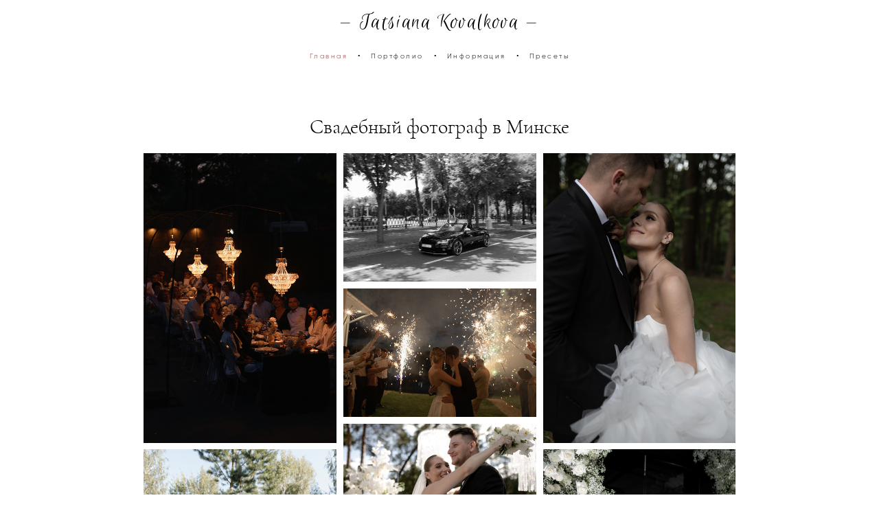

--- FILE ---
content_type: text/html; charset=UTF-8
request_url: https://kovalkova.com/
body_size: 24409
content:
<!-- Vigbo-cms //cdn-st2.vigbo.com/u32650/46093/ melissa -->
<!DOCTYPE html>
<html lang="ru">
<head>
    <script>var _createCookie=function(e,o,t){var i,n="";t&&((i=new Date).setTime(i.getTime()+864e5*t),n="; expires="+i.toGMTString()),document.cookie=e+"="+o+n+"; path=/"};function getCookie(e){e=document.cookie.match(new RegExp("(?:^|; )"+e.replace(/([\.$?*|{}\(\)\[\]\\\/\+^])/g,"\\$1")+"=([^;]*)"));return e?decodeURIComponent(e[1]):void 0}"bot"==getCookie("_gphw_mode")&&_createCookie("_gphw_mode","humen",0);</script>
    <meta charset="utf-8">
<title>Свадебный фотограф в Минске Татьяна Ковалькова</title>
<meta name="keywords" content="" />
<meta name="description" content="Профессиональный свадебный и семейный фотограф в Минске Татьяна Ковалькова - естественные свадебные фотосессии, предсвадебная фотосъмка лавстори, семейная фотосбемка в Минске." />
<meta property="og:title" content="Свадебный фотограф в Минске Татьяна Ковалькова" />
<meta property="og:description" content="Профессиональный свадебный и семейный фотограф в Минске Татьяна Ковалькова - естественные свадебные фотосессии, предсвадебная фотосъмка лавстори, семейная фотосбемка в Минске." />
<meta property="og:url" content="https://kovalkova.com/" />
<meta property="og:type" content="website" />
<meta property="og:image" content="https://cdn-st2.vigbo.com/u32650/46093/blog/3669563/2162387/60458833/1000-TatsianaKovalkova-3ce1d88fbcf47941d044b0aa90d1afad.jpg" />
<meta property="og:image" content="https://cdn-st2.vigbo.com/u32650/46093/blog/3669563/2162387/60458833/1000-TatsianaKovalkova-d346355d9e05c9a69f7081e48e1d7189.jpg" />

<meta name="viewport" content="width=device-width, initial-scale=1">


	<link rel="shortcut icon" href="//cdn-st2.vigbo.com/u32650/46093/favicon.ico" type="image/x-icon" />

<!-- Blog RSS -->

<!-- Preset CSS -->
    <script>window.use_preset = false;</script>

<script>
    window.cdn_paths = {};
    window.cdn_paths.modules = '//cdn-s.vigbo.com/cms/kevin2/site/' + 'dev/scripts/site/';
    window.cdn_paths.site_scripts = '//cdn-s.vigbo.com/cms/kevin2/site/' + 'dev/scripts/';
</script>
    <link href="https://fonts.googleapis.com/css?family=Abel|Alegreya:400,400i,700,700i,800,800i,900,900i|Alex+Brush|Amatic+SC:400,700|Andika|Anonymous+Pro:400i,700i|Anton|Arimo:400,400i,700,700i|Arsenal:400,400i,700,700i|Asap:400,400i,500,500i,600,600i,700,700i|Bad+Script|Baumans|Bitter:100,100i,200,200i,300,300i,400i,500,500i,600,600i,700i,800,800i,900,900i|Brygada+1918:400,700,400i,700i|Cactus+Classical+Serif|Carlito:400,700,400i,700i|Chocolate+Classical+Sans|Comfortaa:300,400,500,600,700|Commissioner:100,200,300,400,500,600,700,800,900|Cormorant:300i,400i,500,500i,600,600i,700i|Cormorant+Garamond:300i,400i,500,500i,600,600i,700i|Cormorant+Infant:300i,400i,500,500i,600,600i,700i|Cousine:400,400i,700,700i|Crafty+Girls|Cuprum:400,400i,700,700i|Days+One|Dela+Gothic+One|Delius+Unicase:400,700|Didact+Gothic|Dosis|EB+Garamond:400i,500,500i,600,600i,700i,800,800i|Euphoria+Script|Exo|Exo+2:100,100i,200,200i,300i,400i,500,500i,600,600i,700i,800,800i,900,900i|Federo|Fira+Code:300,500,600|Fira+Sans:100,100i,200,200i,300i,400i,500,500i,600,600i,700i,800,800i,900,900i|Fira+Sans+Condensed:100,100i,200,200i,300i,400i,500,500i,600,600i,700i,800,800i,900,900i|Forum|Gentium+Book+Plus:400,700,400i,700i|Gentium+Plus:400,700,400i,700i|Geologica:100,200,300,400,500,600,700,800,900|Glegoo:400,700|Golos+Text:400,500,600,700,800,900|Gudea:400,400i,700|Handlee|IBM+Plex+Mono:100,100i,200,200i,300i,400i,500,500i,600,600i,700i|IBM+Plex+Sans:100,100i,200,200i,300i,400i,500,500i,600,600i,700i|IBM+Plex+Serif:100,100i,200,200i,300,300i,400,400i,500,500i,600,600i,700,700i|Inter:100,200,300,400,500,600,700,800,900|Inter+Tight:100,200,300,400,500,600,700,800,900,100i,200i,300i,400i,500i,600i,700i,800i,900i|Istok+Web:400,400i,700,700i|JetBrains+Mono:100,100i,200,200i,300,300i,400,400i,500,500i,600,600i,700,700i,800,800i|Jost:100,100i,200,200i,300,300i,400,400i,500,500i,600,600i,700,700i,800,800i,900,900i|Jura:400,300,500,600,700|Kelly+Slab|Kranky|Krona+One|Leckerli+One|Ledger|Liter|Lobster|Lora:400,400i,700,700i,500,500i,600,600i|Lunasima:400,700|Manrope:200,300,400,500,600,700,800|Marck+Script|Marko+One|Marmelad|Merienda+One|Merriweather:300i,400i,700i,900,900i|Moderustic:300,400,500,600,700,800|Montserrat:300i,400i,500,500i,600,600i,700i,800,800i,900,900i|Montserrat+Alternates:100,100i,200,200i,300,300i,400,400i,500,500i,600,600i,700,700i,800,800i,900,900i|Mulish:200,300,400,500,600,700,800,900,200i,300i,400i,500i,600i,700i,800i,900i|Neucha|Noticia+Text:400,400i,700,700i|Noto+Sans:400,400i,700,700i|Noto+Sans+Mono:100,200,300,400,500,600,700,800,900|Noto+Serif:400,400i,700,700i|Noto+Serif+Display:100,200,300,400,500,600,700,800,900,100i,200i,300i,400i,500i,600i,700i,800i,900i|Nova+Flat|Nova+Oval|Nova+Round|Nova+Slim|Nunito:400,200,200i,300,300i,400i,600,600i,700,700i,800,800i,900,900i|Old+Standard+TT:400i|Open+Sans:300i,400i,600,600i,700i,800,800i|Open+Sans+Condensed:300,300i,700|Oranienbaum|Original+Surfer|Oswald:200,500,600|Oxygen:300|Pacifico|Philosopher:400,400i,700,700i|Piazzolla:100,200,300,400,500,600,700,800,900,100i,200i,300i,400i,500i,600i,700i,800i,900i|Play:400,700|Playfair+Display:400,700,400i,500,500i,600,600i,700i,800,800i,900,900i|Playfair+Display+SC|Poiret+One|Press+Start+2P|Prosto+One|PT+Mono|PT+Sans:400i,700i|PT+Sans+Caption:400,700|PT+Sans+Narrow:400,700|PT+Serif:400i,700i|PT+Serif+Caption:400,400i|Quicksand|Raleway:100,100i,300i,400i,500,500i,600,600i,700i,800,800i,900,900i|Roboto:100,100i,300i,400i,500,500i,700i,900,900i|Roboto+Condensed:300i,400i,700i|Roboto+Mono:100,100i,200,200i,300,300i,400,400i,500,500i,600,600i,700,700i|Roboto+Slab:100,200,500,600,800,900|Rochester|Rokkitt:400,100,300,500,600,700,800,900|Rubik:300i,400i,500,500i,600,600i,700i,800,800i,900,900i|Ruslan+Display|Russo+One|Salsa|Satisfy|Scada:400,400i,700,700i|Snippet|Sofia|Source+Code+Pro:200,300,400,500,600,700,900|Source+Sans+Pro:200,300,400,600,700,900|Source+Serif+Pro:200,200i,300,300i,400,400i,600,600i,700,700i,900,900i|Spectral:200,200i,300,300i,400,400i,500,500i,600,600i,700,700i,800,800i|Stint+Ultra+Expanded|STIX+Two+Text:400,700,400i,700i|Syncopate|Tenor+Sans|Tinos:400,400i,700,700i|Trochut|Ubuntu:300i,400i,500,500i,700i|Ubuntu+Condensed|Ubuntu+Mono:400,400i,700,700i|Unbounded:200,300,400,500,600,700,800,900|Underdog|Unkempt:400,700|Voces|Wix+Madefor+Display:400,500,600,700,800|Wix+Madefor+Text:400,500,600,700,800,400i,500i,600i,700i,800i|Yeseva+One|Ysabeau:100,200,300,400,500,600,700,800,900,100i,200i,300i,400i,500i,600i,700i,800i,900i|Ysabeau+Infant:100,200,300,400,500,600,700,800,900,100i,200i,300i,400i,500i,600i,700i,800i,900i|Ysabeau+Office:100,200,300,400,500,600,700,800,900,100i,200i,300i,400i,500i,600i,700i,800i,900i|Ysabeau+SC:100,200,300,400,500,600,700,800,900|Zen+Old+Mincho&display=swap&subset=cyrillic" rel="stylesheet">    <!-- CORE CSS -->
            <!-- SITE CSS -->
    <link rel="stylesheet" type="text/css" href="//cdn-s.vigbo.com/cms/kevin2/site/prod/css/build_cms_front.css?v=XNnPpZ">
    <!-- PREVIEW CSS -->
        
    <!-- LIFE CHANGED CSS -->
            <link rel="stylesheet" type="text/css" href="https://kovalkova.com/css/custom.css?v=46.755" />
    
                        <style type="text/css">
                .adaptive-desktop .logo-text a,
                .adaptive-tablet .logo-text a{
                    letter-spacing: 0.05em;
                }
            </style>
            
                <style>:root{--DE-menu__menu-style-link-color:rgba(0,0,0,0);}</style>    <!-- <script src="//cdn-s.vigbo.com/cms/kevin2/site/dev/scripts/vendor/jquery-1.9.1.min.js?v=cb2qZa"></script> -->

    
    
    <meta name="yandex-verification" content="71ec89119e880d00" />

<meta name="google-site-verification" content="WxUxDmCmxGF0S7nZd4lyyf7jQ1Tcq-q6LRG6WeHzGis" />    <style>
    .adaptive-desktop .custom__content--max-width,
    .adaptive-desktop .md-infoline__wrap {
        max-width: 100%;
    }
</style>
    <script src="//cdn-s.vigbo.com/cms/kevin2/site/dev/scripts/vendor/jquery-3.3.1.min.js?ver=cb2qZa"></script>

    </head>


	



    <body data-template="melissa" class="f__preset-box f__site f__2 loading locale_ru melissa mod--search-disable mod--text-logo mod--header-static mod--menu-action-on-scroll mod--menu-load-on-scroll mod--menu-effect-from-top protect-images desktop adaptive-desktop mod--horizontal-menu mod--infoline-disable bot-version js--loading-cascade mod--font-none-preset layout-logo-top--icons-left-n-right   " data-preview="">

            
    
        <div class="l-wrap js-wrap">

    <header class="l-header l-header-main js-header-main layout-logo-top--icons-left-n-right  ">
    <div class="l-header__wrapper custom__header-decorate-line custom__menu-bg-rgb custom__header-padding-y mod--show-menu-after-logo-load mod--effect-move-from-top">
        <div class="l-header__cont ">
            <div class="l-header__row">
                <div class="l-header__col0 l-header__col l-header__mobile--box"><!-- mobile menu -->
                    <!-- basket icon for mobile -->
                                    </div>

                <div class="l-header__col1 l-header__col l-header__logo--box">
                    <div class="l-header__logo--cont">
                        <div class="l-header__row">
                            <div class="l-header__top-line--box">

                                <div class="l-header__col l-header__col-icon mod--left">
                                    <!-- only SEARCH icon -->
                                                                    </div>

                                <div class="l-header__col l-header__logo-col">
                                    <div id='logoWrap' class='logo__wrap' data-lt="" >
                                        
<div class="logo logo-text">
	<a href="https://kovalkova.com/">
					— Tatsiana Kovalkova —			</a>

</div>
                                    </div>
                                </div>

                                <div class="l-header__col l-header__col-icon mod--right">
                                    <!-- only BASKET icon -->
                                                                    </div>

                            </div>
                        </div>

                    </div>
                </div>

                <div class="l-header__col2 l-header__col l-header__menu--box">
                    <nav class='md-menu clearfix' data-menu-type="origin">
                        			<ul class="menu md-menu__main js--menu__main is--level1 		 mod--menu_center"><li  id="3669563" data-id="3669563" class="md-menu__li-l1 menu-item js--menu__li-l1  active"><a class="md-menu__href-l1 is--link-level1 f__menu  big-height5" href="https://kovalkova.com/"  >Главная</a></li><li class="md-menu__li-l1 menu-item md-menu__separator f__menu">•</li><li  id="3669554" data-id="3669554" class="md-menu__li-l1 menu-item js--menu__li-l1  with-sub"><a class="md-menu__href-l1 js--menu-mobile-sildetoggle is--link-level1 f__menu   big-height5" href="https://kovalkova.com/weddings"  >Портфолио</a><div class="md-menu__wrap-l2 js--menu-submenu" id="sub-3669554" data-parent-id="3669554"><ul class="mod--submenu-center js--menu-submenu__ul mod--custom-scrollbar__not-mac"><li class="md-menu__li-l2 "><a class="md-menu__href-l2 f__sub-menu" href="https://kovalkova.com/weddings"  >Свадьбы</a></li><li class="md-menu__li-l2 "><a class="md-menu__href-l2 f__sub-menu" href="https://kovalkova.com/lovestory"  >Лав Стори</a></li><li class="md-menu__li-l2 "><a class="md-menu__href-l2 f__sub-menu" href="https://kovalkova.com/family"  >Семейные</a></li><li class="md-menu__li-l2 "><a class="md-menu__href-l2 f__sub-menu" href="https://kovalkova.com/pregnancy"  >Беременность</a></li><li class="md-menu__li-l2 "><a class="md-menu__href-l2 f__sub-menu" href="https://kovalkova.com/personals"  >Индивидуальные</a></li></ul></div></li><li class="md-menu__li-l1 menu-item md-menu__separator f__menu">•</li><li  id="3669557" data-id="3669557" class="md-menu__li-l1 menu-item js--menu__li-l1  with-sub"><a class="md-menu__href-l1 js--menu-mobile-sildetoggle is--link-level1 f__menu   big-height5" href="https://kovalkova.com/price"  >Информация</a><div class="md-menu__wrap-l2 js--menu-submenu" id="sub-3669557" data-parent-id="3669557"><ul class="mod--submenu-center js--menu-submenu__ul mod--custom-scrollbar__not-mac"><li class="md-menu__li-l2 "><a class="md-menu__href-l2 f__sub-menu" href="https://kovalkova.com/price"  >Cтоимость</a></li><li class="md-menu__li-l2 "><a class="md-menu__href-l2 f__sub-menu" href="https://kovalkova.com/about"  >Про меня</a></li></ul></div></li><li class="md-menu__li-l1 menu-item md-menu__separator f__menu">•</li><li  id="5751358" data-id="5751358" class="md-menu__li-l1 menu-item js--menu__li-l1 "><a class="md-menu__href-l1 is--link-level1 f__menu  big-height5" href="https://kovalkova.com/presets"  >Пресеты</a></li><li class="md-menu__li-l1 menu-item md-menu__separator f__menu">•</li></ul><div class="md-menu-mobile__socials social-icons"><div class="social-icons-wrapper"></div></div>                    </nav>
                </div>


                <div class="l-header__col3 l-header__col l-header__ham--box" data-count-pages="4">
    <div class="md-menu__hamburger js-mob-menu-open">
        <svg height="20px" xmlns="http://www.w3.org/2000/svg" viewBox="0 0 18 17.5"><line class="hamburger-svg-style" y1="1" x2="18" y2="1"/><line class="hamburger-svg-style" y1="7" x2="18" y2="7"/><line class="hamburger-svg-style" y1="13" x2="18" y2="13"/></svg>
    </div>
</div>
            </div>
        </div>
    </div>
</header>





        <!-- Mobile menu -->
        <!-- mobile menu -->
<div  data-menu-type="mobile" data-custom-scroll data-set-top="stay-in-window" class="custom__header-decorate-line mod--custom-scroll-hidden mod--custom-scroll-resize md-menu--mobile js--menu--mobile mod--set-top--stop-mobile">
    <div class="md-menu--mobile__cont js--menu-mobile__cont">
        
        			<ul class="menu md-menu__main js--menu__main is--level1 		 mod--menu_center"><li  id="3669563" data-id="3669563" class="md-menu__li-l1 menu-item js--menu__li-l1  active"><a class="md-menu__href-l1 is--link-level1 f__menu  big-height5" href="https://kovalkova.com/"  >Главная</a></li><li  id="3669554" data-id="3669554" class="md-menu__li-l1 menu-item js--menu__li-l1  with-sub"><a class="md-menu__href-l1 js--menu-mobile-sildetoggle is--link-level1 f__menu   big-height5" href="https://kovalkova.com/weddings"  >Портфолио</a><div class="md-menu__wrap-l2 js--menu-submenu" id="sub-3669554" data-parent-id="3669554"><ul class="mod--submenu-center js--menu-submenu__ul mod--custom-scrollbar__not-mac"><li class="md-menu__li-l2 "><a class="md-menu__href-l2 f__sub-menu" href="https://kovalkova.com/weddings"  >Свадьбы</a></li><li class="md-menu__li-l2 "><a class="md-menu__href-l2 f__sub-menu" href="https://kovalkova.com/lovestory"  >Лав Стори</a></li><li class="md-menu__li-l2 "><a class="md-menu__href-l2 f__sub-menu" href="https://kovalkova.com/family"  >Семейные</a></li><li class="md-menu__li-l2 "><a class="md-menu__href-l2 f__sub-menu" href="https://kovalkova.com/pregnancy"  >Беременность</a></li><li class="md-menu__li-l2 "><a class="md-menu__href-l2 f__sub-menu" href="https://kovalkova.com/personals"  >Индивидуальные</a></li></ul></div></li><li  id="3669557" data-id="3669557" class="md-menu__li-l1 menu-item js--menu__li-l1  with-sub"><a class="md-menu__href-l1 js--menu-mobile-sildetoggle is--link-level1 f__menu   big-height5" href="https://kovalkova.com/price"  >Информация</a><div class="md-menu__wrap-l2 js--menu-submenu" id="sub-3669557" data-parent-id="3669557"><ul class="mod--submenu-center js--menu-submenu__ul mod--custom-scrollbar__not-mac"><li class="md-menu__li-l2 "><a class="md-menu__href-l2 f__sub-menu" href="https://kovalkova.com/price"  >Cтоимость</a></li><li class="md-menu__li-l2 "><a class="md-menu__href-l2 f__sub-menu" href="https://kovalkova.com/about"  >Про меня</a></li></ul></div></li><li  id="5751358" data-id="5751358" class="md-menu__li-l1 menu-item js--menu__li-l1 "><a class="md-menu__href-l1 is--link-level1 f__menu  big-height5" href="https://kovalkova.com/presets"  >Пресеты</a></li></ul><div class="md-menu-mobile__socials social-icons"><div class="social-icons-wrapper"></div></div>
        <span class="js-close-mobile-menu close-mobile-menu">
        <!--<svg width="20px" height="20px"  xmlns="http://www.w3.org/2000/svg" viewBox="0 0 14.39 17.5"><line class="close-menu-burger" x1="0.53" y1="2.04" x2="13.86" y2="15.37"/><line class="close-menu-burger" x1="0.53" y1="15.37" x2="13.86" y2="2.04"/></svg>-->
            <svg xmlns="http://www.w3.org/2000/svg" width="18" height="18" viewBox="0 0 18 18"><path class="close-menu-burger" fill="none" fill-rule="evenodd" stroke="#fff" stroke-linecap="round" stroke-linejoin="round" stroke-width="1.5" d="M9 9.5l8-8-8 8-8-8 8 8zm0 0l8 8-8-8-8 8 8-8z"/></svg>
        </span>
    </div>
</div>

        <!-- Blog Slider -->
        
        <!-- CONTENT -->
        <div class="l-content l-content--main  desktop ">
            <section id="blog" class="l-content--box blog composite" data-structure="blog-dispatcher" data-blog-type="" data-blog-preview-layout="">
    <div class="">
        <!-- Desktop/Mobile Blog -->
        
                <style>
        #post-content .element-box > .element { padding-bottom: 10px; }

        .composite-content .composite-content-box {
            max-width: 1600px;
            margin: 0 auto;
        }

    </style>

    <script type="text/json" id="blog-options">
        {"sid":"3669563","url":"home","design":null}    </script>

    <script type="text/json" id="post-form-error-messages">
        {"required":"\u041e\u0431\u044f\u0437\u0430\u0442\u0435\u043b\u044c\u043d\u043e \u043a \u0437\u0430\u043f\u043e\u043b\u043d\u0435\u043d\u0438\u044e","mailerror":"\u0412\u0432\u0435\u0434\u0438\u0442\u0435 \u043a\u043e\u0440\u0440\u0435\u043a\u0442\u043d\u044b\u0439 e-mail","msgInvalidFileExtension":"\u041d\u0435\u0434\u043e\u043f\u0443\u0441\u0442\u0438\u043c\u044b\u0439 \u0444\u043e\u0440\u043c\u0430\u0442 \u0444\u0430\u0439\u043b\u0430 \"{name}\", \u0437\u0430\u0433\u0440\u0443\u0437\u0438\u0442\u0435 \u0444\u0430\u0439\u043b \u0432 \u0444\u043e\u0440\u043c\u0430\u0442\u0435 \"{extensions}\"","msgSizeTooLarge":"\u0424\u0430\u0439\u043b \"{name}\" ({size} KB) \u0441\u043b\u0438\u0448\u043a\u043e\u043c \u0431\u043e\u043b\u044c\u0448\u043e\u0439, \u043c\u0430\u043a\u0441\u0438\u043c\u0430\u043b\u044c\u043d\u044b\u0439 \u0440\u0430\u0437\u043c\u0435\u0440 \u0444\u0430\u0439\u043b\u0430 {maxSize} KB.","msgSumSizeTooLarge":"\u041e\u0431\u0449\u0438\u0439 \u0440\u0430\u0437\u043c\u0435\u0440 \u0444\u0430\u0439\u043b\u043e\u0432 \u043d\u0435 \u0434\u043e\u043b\u0436\u0435\u043d \u043f\u0440\u0435\u0432\u044b\u0448\u0430\u0442\u044c 25 \u041cB","msgDuplicateFile":"\u0424\u0430\u0439\u043b \"{name}\" \u0443\u0436\u0435 \u043f\u0440\u0438\u043a\u0440\u0435\u043f\u043b\u0435\u043d. \u0412\u044b \u043d\u0435 \u043c\u043e\u0436\u0435\u0442\u0435 \u043f\u0440\u0438\u043a\u0440\u0435\u043f\u0438\u0442\u044c 2 \u043e\u0434\u0438\u043d\u0430\u043a\u043e\u0432\u044b\u0445 \u0444\u0430\u0439\u043b\u0430."}    </script>

    <script type="text/json" id="blog-protect-images-options">
        {"message":"","protectImage":"y"}    </script>
    <script>window.widgetPostMapScroll = true;</script>

    <div class="composite-content blog-content sidebar-position-none blog-type-post"
         data-backbone-view="blog-post"
         data-protect-image="Array">
        <!-- composite-content-box -->
        <div class=" blog-content-box">
            

<div class="items">
    <article class="post composite-frontend-post" id="post_2162387">
        <div id="post-content" style="max-width: 100%;">
            <div class="post-body">
	<style type="text/css">.adaptive-desktop #section2162387_0 .section__content{min-height:10px;}</style><a id="section5e0f3873342cc" class="js--anchor" name="section5e0f3873342cc"></a><div class="md-section js--section" id="section2162387_0">
        
    <div class="section__bg"  ></div>
			<div class="section__content">
				<div class="container custom__content--max-width"><div class="row"><div class="col col-md-24"><div class="widget"
	 id="widget_60459487"
	 data-id="60459487"
	 data-type="post-title">

    <div class="element post-title" id="w_60459487">
<div class="widget-content">
    <style>
        #w_60459487 .title-shell {
                color: #000000;
                            font-family: Cormorant Garamond Light;
                font-size: 30px;
                                        justify-content: center;
                    }
                #w_60459487 .title {
                                    letter-spacing: 0em;
                margin-right: 0em;
                                        line-height: 1.2em;
                                                                            }
        
        
        
                #w_60459487 .title-shell:before,
        #w_60459487 .title-shell:after {
            display: none;
        }
        #w_60459487  .title {
            max-width: 100%;
        }
            </style>
    <div class='title-wrapper'>

    
                <div class="title-shell">
                <h1 class="title stop-css">
                    <a href="http://kovalkova.com/weddings" target="_blank" style="color:#000000">Свадебный фотограф в Минске</a>                </h1>
            </div>
        
    </div>
</div>
</div>

</div>
</div></div><div class="row"><div class="col col-md-24"><div class="widget"
	 id="widget_60458833"
	 data-id="60458833"
	 data-type="post-gallery">

    
<script type="text/json" class="widget-options">
{"photos":[[{"id":"91841503","width":"4000","height":"6000","file":"TatsianaKovalkova-3ce1d88fbcf47941d044b0aa90d1afad.jpg"}],[{"id":"81759947","width":"3000","height":"2000","file":"TatsianaKovalkova-d346355d9e05c9a69f7081e48e1d7189.jpg"}],[{"id":"91841485","width":"4000","height":"6000","file":"TatsianaKovalkova-95df7b6788079afb2574b68662614f37.jpg"}],[{"id":"81759715","width":"3000","height":"2000","file":"TatsianaKovalkova-a5c4a891e27c9296a23866392bbb0d81.jpg"}],[{"id":"91841483","width":"6000","height":"4000","file":"TatsianaKovalkova-463e8959632adac4f5aef1f9ecbcef5b.jpg"}],[{"id":"91841489","width":"4000","height":"6000","file":"TatsianaKovalkova-3937159415acea6dcf5e60f6cca5e309.jpg"}],[{"id":"88363083","width":"5000","height":"7500","file":"TatsianaKovalkova-0f34d96f2a189674264f34aa22c114cc.jpg"}],[{"id":"88363081","width":"5000","height":"7500","file":"TatsianaKovalkova-091057dfbe727322a7e8a7c213d073fd.jpg"}],[{"id":"84079674","width":"4000","height":"6000","file":"TatsianaKovalkova-e73b6ba28417394aeba4c74bb706360d.jpg"}],[{"id":"82738752","width":"4000","height":"6000","file":"TatsianaKovalkova-53e95aca41e21fa55864bae032ca9ab6.jpg"}],[{"id":"88362807","width":"5000","height":"7500","file":"TatsianaKovalkova-2275c44b29910e77186091a0d4d25f96.jpg"}],[{"id":"81759890","width":"5504","height":"8256","file":"TatsianaKovalkova-3155b65041bb49adcb15d23245546796.jpg"}],[{"id":"91841484","width":"4000","height":"6000","file":"TatsianaKovalkova-01525642be5139be968a448e49a4556a.jpg"}],[{"id":"88362301","width":"4000","height":"6000","file":"TatsianaKovalkova-6003f581103798f8f47920a223545391.jpg"}],[{"id":"88362598","width":"4333","height":"6500","file":"TatsianaKovalkova-35ba724766e1ed3cfe988b9c3cc59363.jpg"}],[{"id":"91841498","width":"4000","height":"6000","file":"TatsianaKovalkova-eff06ecc8ebd0d5a9cc22fdc745b036f.jpg"}],[{"id":"75163999","width":"1333","height":"2000","file":"TatsianaKovalkova-1e610c21db9d0f371c8ddc2fe741998e.jpg"}],[{"id":"88363085","width":"5000","height":"7500","file":"TatsianaKovalkova-2ffea3ad1c1620b2d6d00d110b482163.jpg"}],[{"id":"82738740","width":"4000","height":"6000","file":"TatsianaKovalkova-e969a1cfc03257186c19c92873f46845.jpg"}],[{"id":"88362602","width":"4333","height":"6500","file":"TatsianaKovalkova-efc23e54e5b762be6d860323147cef65.jpg"}],[{"id":"88363084","width":"5000","height":"7500","file":"TatsianaKovalkova-56eb010c21a3a4599783d78ca8815d73.jpg"}],[{"id":"81760072","width":"1333","height":"2000","file":"TatsianaKovalkova-a1e342e665f1c33986d75dbfc0620f3f.jpg"}],[{"id":"88362610","width":"4333","height":"6500","file":"TatsianaKovalkova-0bd309a9b6206a16e4cb8fe72bcec6d2.jpg"}],[{"id":"88362366","width":"5000","height":"7500","file":"TatsianaKovalkova-e42150b03d878dac6e98d970e030f0cf.jpg"}],[{"id":"88362360","width":"5000","height":"7500","file":"TatsianaKovalkova-cf25311759236580c53d353695d6700e.jpg"}],[{"id":"88362302","width":"4000","height":"6000","file":"TatsianaKovalkova-936fef05ced1955b2a9f662c66ca454e.jpg"}],[{"id":"88362314","width":"5000","height":"7500","file":"TatsianaKovalkova-c86006fa0d761947fcf8e89c6e4c79de.jpg"}],[{"id":"88363082","width":"7500","height":"5000","file":"TatsianaKovalkova-a5526f62772e231350feb70027d0e3b8.jpg"}],[{"id":"74011605","width":"1333","height":"2000","file":"TatsianaKovalkova-166341db12f87291698d4842770adc34.jpg"}],[{"id":"84079639","width":"4000","height":"6000","file":"TatsianaKovalkova-23f495fca0204e856d8f2d400ae8dbbd.jpg"}],[{"id":"88362321","width":"5000","height":"7500","file":"TatsianaKovalkova-97d4527af890f8ae132721cbb2b8f046.jpg"}],[{"id":"81759090","width":"1333","height":"2000","file":"TatsianaKovalkova-c9778f05ab29179d75c32b904c95c9cf.jpg"}],[{"id":"81759927","width":"1333","height":"2000","file":"TatsianaKovalkova-4caf43f38c2a28529d40c9014e1b1d21.jpg"}],[{"id":"88362595","width":"4333","height":"6500","file":"TatsianaKovalkova-0acaa3f74f765111312ee6290a2bf7a9.jpg"}],[{"id":"82738731","width":"4000","height":"6000","file":"TatsianaKovalkova-c68e6f3d2253dbab9d12e25659664e46.jpg"}],[{"id":"81759034","width":"4000","height":"6000","file":"TatsianaKovalkova-97d26981a34c2b9987ea7de8be50cd2f.jpg"}],[{"id":"88362594","width":"4333","height":"6500","file":"TatsianaKovalkova-bc0dc953577369c38020fcbbd9d7222f.jpg"}],[{"id":"82738724","width":"4000","height":"6000","file":"TatsianaKovalkova-33f031947612b5384c544c4eed2968f5.jpg"}],[{"id":"81759923","width":"1333","height":"2000","file":"TatsianaKovalkova-38831bd15fdc9ae2d0c449d000625240.jpg"}],[{"id":"75163995","width":"1333","height":"2000","file":"TatsianaKovalkova-17d5948e28f08a297eaa003c7c0bf0fd.jpg"}],[{"id":"74011703","width":"1333","height":"2000","file":"TatsianaKovalkova-a63627df2e9ca3d36adf897c4b267881.jpg"}],[{"id":"81759076","width":"1333","height":"2000","file":"TatsianaKovalkova-c04501056d9406b4b753af2ef8d92dad.jpg"}],[{"id":"81759799","width":"4000","height":"6000","file":"TatsianaKovalkova-cbb6fa672909cf80608758b525d76475.jpg"}],[{"id":"84079688","width":"4000","height":"6000","file":"TatsianaKovalkova-3408f7f60341485c44607852ae41e6d6.jpg"}],[{"id":"81759938","width":"1333","height":"2000","file":"TatsianaKovalkova-1131a47d33cfd50f395a528e1c150559.jpg"}],[{"id":"81760044","width":"4000","height":"6000","file":"TatsianaKovalkova-a3c3b3c2fbadb569420dc7fa777d1bd9.jpg"}],[{"id":"81759074","width":"1333","height":"2000","file":"TatsianaKovalkova-e3a6880b56d56586614f3dc059270c39.jpg"}],[{"id":"81759154","width":"6000","height":"4000","file":"TatsianaKovalkova-896782717346cac98c40ecc71f942495.jpg"}],[{"id":"81759720","width":"1333","height":"2000","file":"TatsianaKovalkova-b55630ac35463151ede1baa4b9f3228e.jpg"}],[{"id":"81759771","width":"4000","height":"6000","file":"TatsianaKovalkova-1ffa6e478ba69bea4c0649a5c16ec97a.jpg"}],[{"id":"84079661","width":"4000","height":"6000","file":"TatsianaKovalkova-fa5945eb05df7f4cbcb23aa5decc7901.jpg"}],[{"id":"81759695","width":"1333","height":"2000","file":"TatsianaKovalkova-a1b3f27f664206372f6cde04c2dfd9ae.jpg"}],[{"id":"81758936","width":"3000","height":"2000","file":"TatsianaKovalkova-9811b01fc0d12fd862e97aeb1cc87ce1.jpg"}],[{"id":"75163998","width":"1333","height":"2000","file":"TatsianaKovalkova-209304da7f2c1a109d2f7e77669af354.jpg"}],[{"id":"81759719","width":"1333","height":"2000","file":"TatsianaKovalkova-c17d61296a75220937277983121e60d4.jpg"}],[{"id":"81759848","width":"5504","height":"8256","file":"TatsianaKovalkova-a806b2f73da2d9236b94c88037676f74.jpg"}],[{"id":"81760042","width":"4000","height":"6000","file":"TatsianaKovalkova-47ee875a3273dd03f1300772354c1ea2.jpg"}],[{"id":"81759591","width":"4000","height":"6000","file":"TatsianaKovalkova-637c589dfdddc944f5ef9f6161c491f2.jpg"}],[{"id":"81759106","width":"1333","height":"2000","file":"TatsianaKovalkova-f5f2f052666fd3b0af22523af2b9cebe.jpg"}],[{"id":"81759942","width":"1333","height":"2000","file":"TatsianaKovalkova-03a5ca573fd6f41f0fc64d8a6e26768e.jpg"}],[{"id":"81759419","width":"3733","height":"5600","file":"TatsianaKovalkova-dd8c2261b0f239c2ed69151257b00baf.jpg"}],[{"id":"81759080","width":"1333","height":"2000","file":"TatsianaKovalkova-2710c773d8b55a5b4f133c5bfe1390ed.jpg"}],[{"id":"75164001","width":"1333","height":"2000","file":"TatsianaKovalkova-ea91a922b97feac9e029ee38761a82e0.jpg"},{"id":"81759721","width":"3000","height":"2000","file":"TatsianaKovalkova-2b9d4d7f195822a626e3380619f3f707.jpg"}],[{"id":"81759085","width":"1333","height":"2000","file":"TatsianaKovalkova-82496b0fbf84b2ffb45170cd93fa4165.jpg"}],[{"id":"81759820","width":"5504","height":"8256","file":"TatsianaKovalkova-6536ef6ed41f781ff81fc49991b49d2c.jpg"}],[{"id":"74011659","width":"1335","height":"2000","file":"TatsianaKovalkova-a71a9299051d99c03dcb34a922d35a92.jpg"},{"id":"81759953","width":"1333","height":"2000","file":"TatsianaKovalkova-9d7f999db5ccc5d6a8983e44d161c5df.jpg"}],[{"id":"81759935","width":"1333","height":"2000","file":"TatsianaKovalkova-632fe0f6703e3ba325cc510faeb0453b.jpg"}],[{"id":"81760028","width":"4000","height":"6000","file":"TatsianaKovalkova-24641ac47c6eaf196b03e5f2e1e0850d.jpg"}],[{"id":"81759932","width":"1333","height":"2000","file":"TatsianaKovalkova-e5e49374bda0a2e9a84a009998336a2e.jpg"}],[{"id":"81759402","width":"3733","height":"5600","file":"TatsianaKovalkova-91fe212e21224535fa24dfd89dcd807e.jpg"}],[{"id":"81759903","width":"5504","height":"8256","file":"TatsianaKovalkova-26ef59f853fc85afcf32ba33b2d6054d.jpg"}],[{"id":"81759793","width":"4000","height":"6000","file":"TatsianaKovalkova-d0667b9d7efc5f926f520ddb0feb7762.jpg"}],[{"id":"81759722","width":"1333","height":"2000","file":"TatsianaKovalkova-a11df1a3e2a81749c9e3773327bc85a8.jpg"}],[{"id":"81759019","width":"4000","height":"6000","file":"TatsianaKovalkova-e1ab77836440208b53885640ed1b8268.jpg"}],[{"id":"81759108","width":"1333","height":"2000","file":"TatsianaKovalkova-de75e206e0d4856bb557756b15736dbd.jpg"}],[{"id":"81759099","width":"1333","height":"2000","file":"TatsianaKovalkova-e09257ca7deaaaca0232191f51a65ecf.jpg"}],[{"id":"81759767","width":"4000","height":"6000","file":"TatsianaKovalkova-dbc696cfe93b3981229282a1dfc649dc.jpg"}],[{"id":"81759810","width":"4000","height":"6000","file":"TatsianaKovalkova-95e6aeaf476f033af0c8e9e9b9692c6b.jpg"}],[{"id":"76116748","width":"2133","height":"3200","file":"TatsianaKovalkova-1adbdc0c6c1a1be9bf8bf0530cac41be.jpg"}],[{"id":"81759789","width":"4000","height":"6000","file":"TatsianaKovalkova-d677b14cfaecf065f62ab6f6a5cc0a0e.jpg"}],[{"id":"81759717","width":"1333","height":"2000","file":"TatsianaKovalkova-4d77c3053e65cf7abf37f8dbf6df2979.jpg"}],[{"id":"81759784","width":"4000","height":"6000","file":"TatsianaKovalkova-046bec0da8df6c3f904377c942be67dd.jpg"}],[{"id":"81759777","width":"4000","height":"6000","file":"TatsianaKovalkova-799e38076ffdd554af1c98f10ac3a452.jpg"}],[{"id":"81759716","width":"1333","height":"2000","file":"TatsianaKovalkova-4a89ad2c62d5a08c1f3cdeb77281ded7.jpg"}],[{"id":"81759382","width":"3733","height":"5600","file":"TatsianaKovalkova-468e8f391ba69fe1bd94fc333517068b.jpg"}],[{"id":"81759770","width":"4000","height":"6000","file":"TatsianaKovalkova-c2e3726dd0c8727323c1cd38fbb820df.jpg"}],[{"id":"81759723","width":"1333","height":"2000","file":"TatsianaKovalkova-64864eaef7547eb936d26b240c366484.jpg"}],[{"id":"81759696","width":"1333","height":"2000","file":"TatsianaKovalkova-ce7bda8d3b5d0e37136523285168dedc.jpg"}],[{"id":"81759553","width":"3733","height":"5600","file":"TatsianaKovalkova-65322731eaa2abe0e611922cc7f4a2c7.jpg"}],[{"id":"81759950","width":"1333","height":"2000","file":"TatsianaKovalkova-28d37c82f20d5d1c2c551576cae18502.jpg"}],[{"id":"81759694","width":"1333","height":"2000","file":"TatsianaKovalkova-3b3fad5e29ec6bbd08c583f10ffa8bcd.jpg"}],[{"id":"81759693","width":"1333","height":"2000","file":"TatsianaKovalkova-a70676aca6008482a2c9dfabf42c5be3.jpg"}],[{"id":"81759691","width":"1333","height":"2000","file":"TatsianaKovalkova-c58f142c17504373bb17ace37de50523.jpg"}],[{"id":"81759682","width":"1333","height":"2000","file":"TatsianaKovalkova-b959750f25af6e2065650882fab290f0.jpg"}],[{"id":"81759678","width":"1333","height":"2000","file":"TatsianaKovalkova-9acb581d307d235a3a5c9e6f9dd02257.jpg"}],[{"id":"81759318","width":"3733","height":"5600","file":"TatsianaKovalkova-247bc105d56b1f1b53d48f47c9c74760.jpg"}],[{"id":"88363819","width":"5000","height":"7500","file":"TatsianaKovalkova-de87e8d50cd395c44a8626c4757af40f.jpg"}],[{"id":"81759429","width":"3733","height":"5600","file":"TatsianaKovalkova-58609ac8445e441e07927314d5b4c57b.jpg"}],[{"id":"81759606","width":"4000","height":"6000","file":"TatsianaKovalkova-2848d3819f04d48f83fe73dcde103f22.jpg"}],[{"id":"81759692","width":"1333","height":"2000","file":"TatsianaKovalkova-434a902d7b14eaba00a1b60939ddf818.jpg"}],[{"id":"81759412","width":"3733","height":"5600","file":"TatsianaKovalkova-cf299d3778ea398e796692116b9d5fa0.jpg"}],[{"id":"81759173","width":"4000","height":"6000","file":"TatsianaKovalkova-732f54dab150932e359ca6aa93658360.jpg"}],[{"id":"76116806","width":"2133","height":"3200","file":"TatsianaKovalkova-5847b817097da6534a2c8fd1db39a1da.jpg"}],[{"id":"81759104","width":"1333","height":"2000","file":"TatsianaKovalkova-aa9dd9ac26f792739464e93c9037d490.jpg"}],[{"id":"81759625","width":"4000","height":"6000","file":"TatsianaKovalkova-8a6e8f61117562aa76b57bee2dfcff1f.jpg"}],[{"id":"81759675","width":"1333","height":"2000","file":"TatsianaKovalkova-27826cc14a65edeb393cc4b45147485b.jpg"}],[{"id":"81759690","width":"1333","height":"2000","file":"TatsianaKovalkova-6ec32f67ab9c866fcd72b0846056f99f.jpg"}],[{"id":"81759086","width":"1333","height":"2000","file":"TatsianaKovalkova-04176eb793fe702ef1a6a6b82a1386ee.jpg"}],[{"id":"81759084","width":"1333","height":"2000","file":"TatsianaKovalkova-a31267d16b56417e6415a3e736703cea.jpg"}],[{"id":"81759039","width":"4000","height":"6000","file":"TatsianaKovalkova-5e74b64e98747dfdb55317f5a478e27d.jpg"}],[{"id":"81759003","width":"4000","height":"6000","file":"TatsianaKovalkova-f808c13833c15731020720ee1f26c5ed.jpg"}],[{"id":"81759976","width":"1333","height":"2000","file":"TatsianaKovalkova-c27e024be450e0b571906208dee86847.jpg"}],[{"id":"88362804","width":"1600","height":"2400","file":"TatsianaKovalkova-5e39872a866df9d45a424b51ff0c6861.jpg"}],[{"id":"88362674","width":"5000","height":"7500","file":"TatsianaKovalkova-4f2454f2dd5251e6772088da97c6db04.jpg"}],[{"id":"81758970","width":"1667","height":"2500","file":"TatsianaKovalkova-c65869035b4e37a1cc25f73c22637768.jpg"}],[{"id":"81758964","width":"1667","height":"2500","file":"TatsianaKovalkova-952250f0c4a57e84db3c3dd8a446ef6c.jpg"}],[{"id":"81758938","width":"1333","height":"2000","file":"TatsianaKovalkova-e9b661cbfcd4833bbe363e107bc6e1d4.jpg"}],[{"id":"81758728","width":"1333","height":"2000","file":"TatsianaKovalkova-94f2ef1253bf1f2cefa1021d944af60d.jpg"}],[{"id":"81758937","width":"1333","height":"2000","file":"TatsianaKovalkova-b0aeaa1613552807d5fd1f03c9048e68.jpg"}],[{"id":"81758730","width":"3000","height":"2000","file":"TatsianaKovalkova-b14b5e462086f1be33b35a7bf3f06dbc.jpg"}],[{"id":"81758895","width":"1333","height":"2000","file":"TatsianaKovalkova-72e33628b687f9f9d8e19bec1fb9fc89.jpg"}],[{"id":"81758884","width":"1333","height":"2000","file":"TatsianaKovalkova-ea1d5cb175213650898a4c259390bb2d.jpg"}],[{"id":"81758724","width":"1333","height":"2000","file":"TatsianaKovalkova-3a1bdd1b4446bc2f594049288135ef19.jpg"}],[{"id":"74011713","width":"1333","height":"2000","file":"TatsianaKovalkova-ed81ae0f57c989ab052d1b80f0a4873d.jpg"}],[{"id":"88363463","width":"5000","height":"7500","file":"TatsianaKovalkova-c2637d14678d5cc89c7b39782cfd7447.jpg"}],[{"id":"76116744","width":"2133","height":"3200","file":"TatsianaKovalkova-4077ec20d350973bca0880217be51d43.jpg"}],[{"id":"74011664","width":"1333","height":"2000","file":"TatsianaKovalkova-c7963c02458e19f35f5d1c18f1dfb25e.jpg"},{"id":"76116474","width":"2133","height":"3200","file":"TatsianaKovalkova-d5579a20445932e1c17ee495ff7ca3b7.jpg"}],[{"id":"81758883","width":"1333","height":"2000","file":"TatsianaKovalkova-f7dc6a0347f02161bb1d484e13b4633b.jpg"}],[{"id":"76116746","width":"2133","height":"3200","file":"TatsianaKovalkova-a502242bbc0fb31c222e2b9bd8252c30.jpg"}],[{"id":"75163996","width":"1333","height":"2000","file":"TatsianaKovalkova-e68f709117fde8417526853f92c7bb20.jpg"}],[{"id":"74011616","width":"1333","height":"2000","file":"TatsianaKovalkova-c99e69867ad23b0dfe30df0747839dfc.jpg"}],[{"id":"81758719","width":"1333","height":"2000","file":"TatsianaKovalkova-662879186ac7493d3e5bdf94baf96782.jpg"}],[{"id":"88362522","width":"5000","height":"7500","file":"TatsianaKovalkova-ddc34b6619011b7736d5bb6d2c9a0e8f.jpg"}],[{"id":"74011699","width":"1333","height":"2000","file":"TatsianaKovalkova-1cab440371601cd0d3bf1f918864dd3a.jpg"}],[{"id":"88363003","width":"5000","height":"7500","file":"TatsianaKovalkova-a1256e0b7efff99985776c775eab1c5b.jpg"}],[{"id":"74011649","width":"4000","height":"6000","file":"TatsianaKovalkova-d72ce3f2e4b545e78f3a2a02cefc38df.jpg"}],[{"id":"76116808","width":"2133","height":"3200","file":"TatsianaKovalkova-fe1488a97b9142ed94796878e24e99ff.jpg"}],[{"id":"88363731","width":"7500","height":"5000","file":"TatsianaKovalkova-78bb5a144e8d5bc397ae7aee74db027c.jpg"}],[{"id":"75163987","width":"1333","height":"2000","file":"TatsianaKovalkova-f535cd709ba74a20586486bf0b2a7feb.jpg"}],[{"id":"75163986","width":"1333","height":"2000","file":"TatsianaKovalkova-67beef9038ea2ec32bc8c5e9fd35f548.jpg"}],[{"id":"76116742","width":"2133","height":"3200","file":"TatsianaKovalkova-f02bfffb260a633680a3287d68449f4e.jpg"}],[{"id":"76116809","width":"2133","height":"3200","file":"TatsianaKovalkova-c696f755127a9cdf8d076cc964c2f079.jpg"}],[{"id":"74011606","width":"1333","height":"2000","file":"TatsianaKovalkova-95dced8993142d2b11d86420a3fc98f2.jpg"}],[{"id":"88362709","width":"5000","height":"7500","file":"TatsianaKovalkova-48f8df05d4b02df9874ac8d233a2ed67.jpg"}],[{"id":"88362690","width":"5000","height":"7500","file":"TatsianaKovalkova-635f46f99cba94a938a508023ff5d611.jpg"}],[{"id":"88362554","width":"5000","height":"7500","file":"TatsianaKovalkova-08d115010e27de2aa1a91ceb0ceef9fa.jpg"}],[{"id":"88363395","width":"4000","height":"6000","file":"TatsianaKovalkova-7a63608beb43e6d21e1068629194795b.jpg"}],[{"id":"74011715","width":"1333","height":"2000","file":"TatsianaKovalkova-8efb25ee5a6dd52b65e1d4e3feab8241.jpg"}],[{"id":"74011681","width":"1333","height":"2000","file":"TatsianaKovalkova-1ccd66476ceb07878f4c7240a4e6fef7.jpg"}],[{"id":"76116847","width":"1333","height":"2000","file":"TatsianaKovalkova-b272f59dc2f0c67b8bac7b16bd9538bd.jpg"}],[{"id":"76116811","width":"2133","height":"3200","file":"TatsianaKovalkova-acf95bec6328f6f3a324f556b5069f07.jpg"}],[{"id":"76116854","width":"2133","height":"3200","file":"TatsianaKovalkova-ff37d52d34ae4587f254e16fd184ee14.jpg"}],[{"id":"88362540","width":"5000","height":"7500","file":"TatsianaKovalkova-18efc706e024adc3e5fb8853a7d54780.jpg"}],[{"id":"88363735","width":"7500","height":"5000","file":"TatsianaKovalkova-a19b90b41585e48d48ea2262a17f9b08.jpg"}],[{"id":"88363589","width":"5000","height":"7500","file":"TatsianaKovalkova-2e323cac644b269e517e48140236a08f.jpg"}],[{"id":"88363729","width":"5000","height":"7500","file":"TatsianaKovalkova-9e0c2158fcf6e68b9b32a5fba3fd31e6.jpg"}],[{"id":"88363787","width":"7500","height":"5000","file":"TatsianaKovalkova-f0349c13f4f41794037b4ae30b078c25.jpg"}],[{"id":"88362805","width":"5000","height":"7500","file":"TatsianaKovalkova-8025e98c3d48f0be61135b3e4d623b5c.jpg"}],[{"id":"88362563","width":"5000","height":"7500","file":"TatsianaKovalkova-d4fb0602e2b2607678fac9d87c878e59.jpg"}],[{"id":"88362973","width":"5000","height":"7500","file":"TatsianaKovalkova-9a286f5aea7099cb7133d179d742bd72.jpg"}],[{"id":"88363396","width":"4000","height":"6000","file":"TatsianaKovalkova-2f5b96c6f32fd5636449ee054b128af2.jpg"}],[{"id":"88363478","width":"5000","height":"7500","file":"TatsianaKovalkova-6baa66a0bc3fcf67a68aeeed39fa8c54.jpg"}],[{"id":"88363497","width":"5000","height":"7500","file":"TatsianaKovalkova-e42f43b706b43051a12b61e2ebd9daf9.jpg"}],[{"id":"88363604","width":"5000","height":"7500","file":"TatsianaKovalkova-d67b0f6b6c8fbb53edcb162af45e1f11.jpg"}],[{"id":"88363725","width":"5000","height":"7500","file":"TatsianaKovalkova-38dfb5abddf7421d00c013d92d19580c.jpg"}],[{"id":"88363805","width":"5000","height":"7500","file":"TatsianaKovalkova-4de8583443394b5034c968d101950acb.jpg"}],[{"id":"88363878","width":"5000","height":"7500","file":"TatsianaKovalkova-d5b75cfbb4b7632cc9f4820da5ddd89e.jpg"}],[{"id":"88363879","width":"5000","height":"7500","file":"TatsianaKovalkova-b398788ebbf6f5e48bff39e4a5eb2ebc.jpg"}],[{"id":"88363882","width":"5000","height":"7500","file":"TatsianaKovalkova-447284680aa0afbd74e541081ecf1342.jpg"}]],"photoGap":10,"storage":"\/\/cdn-st2.vigbo.com\/u32650\/46093\/blog\/3669563\/2162387\/60458833\/","fullscreen":"n"}</script>
<style>
    .adaptive-desktop #widget_60458833 {
        width: 75%;
    }
    
    
        #w_60458833 .preview__item {
            padding: 5px;
            overflow: hidden;
        }

        #w_60458833 .preview {
            margin: -5px;
        }
    
    #w_60458833 .preview__title {
        color: #000000;
            font-family: "Arial";
        font-size:  12px;
        letter-spacing: 0em;
        line-height: 1.3;
                }

</style>

        <style>
    /* For mobile indent*/
    .adaptive-mobile #widget_60458833 .preview {
                    margin: -5px;
            }
    .adaptive-mobile #widget_60458833 .preview__item {
                    padding: 5px;
            }
    </style>
    <div class="wg-post-gallery mod--gallery-easy" data-align="left">
        <!-- Wg preview front key: test-gallery-layout-fluid -->
        <div class="mod--table" data-structure="galcategory" id="w_60458833">
            <div class="mod--grid js-grid-layout-controller " data-layout="grid">
                                <div class="gallery-layout-grid">
                    <div class="fluid-grid-wrapper">
                                                <div class="fluid-grid preview   " data-columnmaxwidth="2" data-column-indent="10" data-col="5">
                            
                            
                            <div class="preview__item js--grid__item   js-open-this-photo--fullscreen item fade-on-hover loading "
                                 data-width="2000"
                                 data-height="3000">
                                                                                                        <div class="js--pin-show pin-show" style="background-color: rgba(25,17,14,.7); ">
                                                                                <img class="gallery-image-in" src='[data-uri]'
                                            alt=""
                                            data-base-path="//cdn-st2.vigbo.com/u32650/46093/blog/3669563/2162387/60458833/"
                                            data-file-name="TatsianaKovalkova-3ce1d88fbcf47941d044b0aa90d1afad.jpg"
                                            data-dynamic="true"
                                            data-width="2000"
                                            data-height="3000"
                                        />
                                    </div>
                                                                                                                                    </div>
                            
                            
                            <div class="preview__item js--grid__item   js-open-this-photo--fullscreen item fade-on-hover loading "
                                 data-width="2000"
                                 data-height="1333">
                                                                                                        <div class="js--pin-show pin-show" style="background-color: rgba(104,104,104,.7); ">
                                                                                <img class="gallery-image-in" src='[data-uri]'
                                            alt=""
                                            data-base-path="//cdn-st2.vigbo.com/u32650/46093/blog/3669563/2162387/60458833/"
                                            data-file-name="TatsianaKovalkova-d346355d9e05c9a69f7081e48e1d7189.jpg"
                                            data-dynamic="true"
                                            data-width="2000"
                                            data-height="1333"
                                        />
                                    </div>
                                                                                                                                    </div>
                            
                            
                            <div class="preview__item js--grid__item   js-open-this-photo--fullscreen item fade-on-hover loading "
                                 data-width="2000"
                                 data-height="3000">
                                                                                                        <div class="js--pin-show pin-show" style="background-color: rgba(77,73,69,.7); ">
                                                                                <img class="gallery-image-in" src='[data-uri]'
                                            alt=""
                                            data-base-path="//cdn-st2.vigbo.com/u32650/46093/blog/3669563/2162387/60458833/"
                                            data-file-name="TatsianaKovalkova-95df7b6788079afb2574b68662614f37.jpg"
                                            data-dynamic="true"
                                            data-width="2000"
                                            data-height="3000"
                                        />
                                    </div>
                                                                                                                                    </div>
                            
                            
                            <div class="preview__item js--grid__item   js-open-this-photo--fullscreen item fade-on-hover loading "
                                 data-width="2000"
                                 data-height="1333">
                                                                                                        <div class="js--pin-show pin-show" style="background-color: rgba(91,76,60,.7); ">
                                                                                <img class="gallery-image-in" src='[data-uri]'
                                            alt=""
                                            data-base-path="//cdn-st2.vigbo.com/u32650/46093/blog/3669563/2162387/60458833/"
                                            data-file-name="TatsianaKovalkova-a5c4a891e27c9296a23866392bbb0d81.jpg"
                                            data-dynamic="true"
                                            data-width="2000"
                                            data-height="1333"
                                        />
                                    </div>
                                                                                                                                    </div>
                            
                            
                            <div class="preview__item js--grid__item   js-open-this-photo--fullscreen item fade-on-hover loading "
                                 data-width="2000"
                                 data-height="1333">
                                                                                                        <div class="js--pin-show pin-show" style="background-color: rgba(133,126,118,.7); ">
                                                                                <img class="gallery-image-in" src='[data-uri]'
                                            alt=""
                                            data-base-path="//cdn-st2.vigbo.com/u32650/46093/blog/3669563/2162387/60458833/"
                                            data-file-name="TatsianaKovalkova-463e8959632adac4f5aef1f9ecbcef5b.jpg"
                                            data-dynamic="true"
                                            data-width="2000"
                                            data-height="1333"
                                        />
                                    </div>
                                                                                                                                    </div>
                            
                            
                            <div class="preview__item js--grid__item   js-open-this-photo--fullscreen item fade-on-hover loading "
                                 data-width="2000"
                                 data-height="3000">
                                                                                                        <div class="js--pin-show pin-show" style="background-color: rgba(103,106,95,.7); ">
                                                                                <img class="gallery-image-in" src='[data-uri]'
                                            alt=""
                                            data-base-path="//cdn-st2.vigbo.com/u32650/46093/blog/3669563/2162387/60458833/"
                                            data-file-name="TatsianaKovalkova-3937159415acea6dcf5e60f6cca5e309.jpg"
                                            data-dynamic="true"
                                            data-width="2000"
                                            data-height="3000"
                                        />
                                    </div>
                                                                                                                                    </div>
                            
                            
                            <div class="preview__item js--grid__item   js-open-this-photo--fullscreen item fade-on-hover loading "
                                 data-width="2000"
                                 data-height="3000">
                                                                                                        <div class="js--pin-show pin-show" style="background-color: rgba(81,80,77,.7); ">
                                                                                <img class="gallery-image-in" src='[data-uri]'
                                            alt=""
                                            data-base-path="//cdn-st2.vigbo.com/u32650/46093/blog/3669563/2162387/60458833/"
                                            data-file-name="TatsianaKovalkova-0f34d96f2a189674264f34aa22c114cc.jpg"
                                            data-dynamic="true"
                                            data-width="2000"
                                            data-height="3000"
                                        />
                                    </div>
                                                                                                                                    </div>
                            
                            
                            <div class="preview__item js--grid__item   js-open-this-photo--fullscreen item fade-on-hover loading "
                                 data-width="2000"
                                 data-height="3000">
                                                                                                        <div class="js--pin-show pin-show" style="background-color: rgba(22,22,22,.7); ">
                                                                                <img class="gallery-image-in" src='[data-uri]'
                                            alt=""
                                            data-base-path="//cdn-st2.vigbo.com/u32650/46093/blog/3669563/2162387/60458833/"
                                            data-file-name="TatsianaKovalkova-091057dfbe727322a7e8a7c213d073fd.jpg"
                                            data-dynamic="true"
                                            data-width="2000"
                                            data-height="3000"
                                        />
                                    </div>
                                                                                                                                    </div>
                            
                            
                            <div class="preview__item js--grid__item   js-open-this-photo--fullscreen item fade-on-hover loading "
                                 data-width="2000"
                                 data-height="3000">
                                                                                                        <div class="js--pin-show pin-show" style="background-color: rgba(60,34,19,.7); ">
                                                                                <img class="gallery-image-in" src='[data-uri]'
                                            alt=""
                                            data-base-path="//cdn-st2.vigbo.com/u32650/46093/blog/3669563/2162387/60458833/"
                                            data-file-name="TatsianaKovalkova-e73b6ba28417394aeba4c74bb706360d.jpg"
                                            data-dynamic="true"
                                            data-width="2000"
                                            data-height="3000"
                                        />
                                    </div>
                                                                                                                                    </div>
                            
                            
                            <div class="preview__item js--grid__item   js-open-this-photo--fullscreen item fade-on-hover loading "
                                 data-width="2000"
                                 data-height="3000">
                                                                                                        <div class="js--pin-show pin-show" style="background-color: rgba(73,73,72,.7); ">
                                                                                <img class="gallery-image-in" src='[data-uri]'
                                            alt=""
                                            data-base-path="//cdn-st2.vigbo.com/u32650/46093/blog/3669563/2162387/60458833/"
                                            data-file-name="TatsianaKovalkova-53e95aca41e21fa55864bae032ca9ab6.jpg"
                                            data-dynamic="true"
                                            data-width="2000"
                                            data-height="3000"
                                        />
                                    </div>
                                                                                                                                    </div>
                            
                            
                            <div class="preview__item js--grid__item   js-open-this-photo--fullscreen item fade-on-hover loading "
                                 data-width="2000"
                                 data-height="3000">
                                                                                                        <div class="js--pin-show pin-show" style="background-color: rgba(76,63,52,.7); ">
                                                                                <img class="gallery-image-in" src='[data-uri]'
                                            alt=""
                                            data-base-path="//cdn-st2.vigbo.com/u32650/46093/blog/3669563/2162387/60458833/"
                                            data-file-name="TatsianaKovalkova-2275c44b29910e77186091a0d4d25f96.jpg"
                                            data-dynamic="true"
                                            data-width="2000"
                                            data-height="3000"
                                        />
                                    </div>
                                                                                                                                    </div>
                            
                            
                            <div class="preview__item js--grid__item   js-open-this-photo--fullscreen item fade-on-hover loading "
                                 data-width="2000"
                                 data-height="3000">
                                                                                                        <div class="js--pin-show pin-show" style="background-color: rgba(119,113,109,.7); ">
                                                                                <img class="gallery-image-in" src='[data-uri]'
                                            alt=""
                                            data-base-path="//cdn-st2.vigbo.com/u32650/46093/blog/3669563/2162387/60458833/"
                                            data-file-name="TatsianaKovalkova-3155b65041bb49adcb15d23245546796.jpg"
                                            data-dynamic="true"
                                            data-width="2000"
                                            data-height="3000"
                                        />
                                    </div>
                                                                                                                                    </div>
                            
                            
                            <div class="preview__item js--grid__item   js-open-this-photo--fullscreen item fade-on-hover loading "
                                 data-width="2000"
                                 data-height="3000">
                                                                                                        <div class="js--pin-show pin-show" style="background-color: rgba(113,109,101,.7); ">
                                                                                <img class="gallery-image-in" src='[data-uri]'
                                            alt=""
                                            data-base-path="//cdn-st2.vigbo.com/u32650/46093/blog/3669563/2162387/60458833/"
                                            data-file-name="TatsianaKovalkova-01525642be5139be968a448e49a4556a.jpg"
                                            data-dynamic="true"
                                            data-width="2000"
                                            data-height="3000"
                                        />
                                    </div>
                                                                                                                                    </div>
                            
                            
                            <div class="preview__item js--grid__item   js-open-this-photo--fullscreen item fade-on-hover loading "
                                 data-width="2000"
                                 data-height="3000">
                                                                                                        <div class="js--pin-show pin-show" style="background-color: rgba(60,60,60,.7); ">
                                                                                <img class="gallery-image-in" src='[data-uri]'
                                            alt=""
                                            data-base-path="//cdn-st2.vigbo.com/u32650/46093/blog/3669563/2162387/60458833/"
                                            data-file-name="TatsianaKovalkova-6003f581103798f8f47920a223545391.jpg"
                                            data-dynamic="true"
                                            data-width="2000"
                                            data-height="3000"
                                        />
                                    </div>
                                                                                                                                    </div>
                            
                            
                            <div class="preview__item js--grid__item   js-open-this-photo--fullscreen item fade-on-hover loading "
                                 data-width="2000"
                                 data-height="3000">
                                                                                                        <div class="js--pin-show pin-show" style="background-color: rgba(110,71,46,.7); ">
                                                                                <img class="gallery-image-in" src='[data-uri]'
                                            alt=""
                                            data-base-path="//cdn-st2.vigbo.com/u32650/46093/blog/3669563/2162387/60458833/"
                                            data-file-name="TatsianaKovalkova-35ba724766e1ed3cfe988b9c3cc59363.jpg"
                                            data-dynamic="true"
                                            data-width="2000"
                                            data-height="3000"
                                        />
                                    </div>
                                                                                                                                    </div>
                            
                            
                            <div class="preview__item js--grid__item   js-open-this-photo--fullscreen item fade-on-hover loading "
                                 data-width="2000"
                                 data-height="3000">
                                                                                                        <div class="js--pin-show pin-show" style="background-color: rgba(93,91,87,.7); ">
                                                                                <img class="gallery-image-in" src='[data-uri]'
                                            alt=""
                                            data-base-path="//cdn-st2.vigbo.com/u32650/46093/blog/3669563/2162387/60458833/"
                                            data-file-name="TatsianaKovalkova-eff06ecc8ebd0d5a9cc22fdc745b036f.jpg"
                                            data-dynamic="true"
                                            data-width="2000"
                                            data-height="3000"
                                        />
                                    </div>
                                                                                                                                    </div>
                            
                            
                            <div class="preview__item js--grid__item   js-open-this-photo--fullscreen item fade-on-hover loading "
                                 data-width="1333"
                                 data-height="2000">
                                                                                                        <div class="js--pin-show pin-show" style="background-color: rgba(230,230,230,.7); ">
                                                                                <img class="gallery-image-in" src='[data-uri]'
                                            alt=""
                                            data-base-path="//cdn-st2.vigbo.com/u32650/46093/blog/3669563/2162387/60458833/"
                                            data-file-name="TatsianaKovalkova-1e610c21db9d0f371c8ddc2fe741998e.jpg"
                                            data-dynamic="true"
                                            data-width="1333"
                                            data-height="2000"
                                        />
                                    </div>
                                                                                                                                    </div>
                            
                            
                            <div class="preview__item js--grid__item   js-open-this-photo--fullscreen item fade-on-hover loading "
                                 data-width="2000"
                                 data-height="3000">
                                                                                                        <div class="js--pin-show pin-show" style="background-color: rgba(125,125,125,.7); ">
                                                                                <img class="gallery-image-in" src='[data-uri]'
                                            alt=""
                                            data-base-path="//cdn-st2.vigbo.com/u32650/46093/blog/3669563/2162387/60458833/"
                                            data-file-name="TatsianaKovalkova-2ffea3ad1c1620b2d6d00d110b482163.jpg"
                                            data-dynamic="true"
                                            data-width="2000"
                                            data-height="3000"
                                        />
                                    </div>
                                                                                                                                    </div>
                            
                            
                            <div class="preview__item js--grid__item   js-open-this-photo--fullscreen item fade-on-hover loading "
                                 data-width="2000"
                                 data-height="3000">
                                                                                                        <div class="js--pin-show pin-show" style="background-color: rgba(99,96,91,.7); ">
                                                                                <img class="gallery-image-in" src='[data-uri]'
                                            alt=""
                                            data-base-path="//cdn-st2.vigbo.com/u32650/46093/blog/3669563/2162387/60458833/"
                                            data-file-name="TatsianaKovalkova-e969a1cfc03257186c19c92873f46845.jpg"
                                            data-dynamic="true"
                                            data-width="2000"
                                            data-height="3000"
                                        />
                                    </div>
                                                                                                                                    </div>
                            
                            
                            <div class="preview__item js--grid__item   js-open-this-photo--fullscreen item fade-on-hover loading "
                                 data-width="2000"
                                 data-height="3000">
                                                                                                        <div class="js--pin-show pin-show" style="background-color: rgba(87,52,29,.7); ">
                                                                                <img class="gallery-image-in" src='[data-uri]'
                                            alt=""
                                            data-base-path="//cdn-st2.vigbo.com/u32650/46093/blog/3669563/2162387/60458833/"
                                            data-file-name="TatsianaKovalkova-efc23e54e5b762be6d860323147cef65.jpg"
                                            data-dynamic="true"
                                            data-width="2000"
                                            data-height="3000"
                                        />
                                    </div>
                                                                                                                                    </div>
                            
                            
                            <div class="preview__item js--grid__item   js-open-this-photo--fullscreen item fade-on-hover loading "
                                 data-width="2000"
                                 data-height="3000">
                                                                                                        <div class="js--pin-show pin-show" style="background-color: rgba(97,92,91,.7); ">
                                                                                <img class="gallery-image-in" src='[data-uri]'
                                            alt=""
                                            data-base-path="//cdn-st2.vigbo.com/u32650/46093/blog/3669563/2162387/60458833/"
                                            data-file-name="TatsianaKovalkova-56eb010c21a3a4599783d78ca8815d73.jpg"
                                            data-dynamic="true"
                                            data-width="2000"
                                            data-height="3000"
                                        />
                                    </div>
                                                                                                                                    </div>
                            
                            
                            <div class="preview__item js--grid__item   js-open-this-photo--fullscreen item fade-on-hover loading "
                                 data-width="1333"
                                 data-height="2000">
                                                                                                        <div class="js--pin-show pin-show" style="background-color: rgba(182,182,180,.7); ">
                                                                                <img class="gallery-image-in" src='[data-uri]'
                                            alt=""
                                            data-base-path="//cdn-st2.vigbo.com/u32650/46093/blog/3669563/2162387/60458833/"
                                            data-file-name="TatsianaKovalkova-a1e342e665f1c33986d75dbfc0620f3f.jpg"
                                            data-dynamic="true"
                                            data-width="1333"
                                            data-height="2000"
                                        />
                                    </div>
                                                                                                                                    </div>
                            
                            
                            <div class="preview__item js--grid__item   js-open-this-photo--fullscreen item fade-on-hover loading "
                                 data-width="2000"
                                 data-height="3000">
                                                                                                        <div class="js--pin-show pin-show" style="background-color: rgba(63,50,36,.7); ">
                                                                                <img class="gallery-image-in" src='[data-uri]'
                                            alt=""
                                            data-base-path="//cdn-st2.vigbo.com/u32650/46093/blog/3669563/2162387/60458833/"
                                            data-file-name="TatsianaKovalkova-0bd309a9b6206a16e4cb8fe72bcec6d2.jpg"
                                            data-dynamic="true"
                                            data-width="2000"
                                            data-height="3000"
                                        />
                                    </div>
                                                                                                                                    </div>
                            
                            
                            <div class="preview__item js--grid__item   js-open-this-photo--fullscreen item fade-on-hover loading "
                                 data-width="2000"
                                 data-height="3000">
                                                                                                        <div class="js--pin-show pin-show" style="background-color: rgba(141,137,134,.7); ">
                                                                                <img class="gallery-image-in" src='[data-uri]'
                                            alt=""
                                            data-base-path="//cdn-st2.vigbo.com/u32650/46093/blog/3669563/2162387/60458833/"
                                            data-file-name="TatsianaKovalkova-e42150b03d878dac6e98d970e030f0cf.jpg"
                                            data-dynamic="true"
                                            data-width="2000"
                                            data-height="3000"
                                        />
                                    </div>
                                                                                                                                    </div>
                            
                            
                            <div class="preview__item js--grid__item   js-open-this-photo--fullscreen item fade-on-hover loading "
                                 data-width="2000"
                                 data-height="3000">
                                                                                                        <div class="js--pin-show pin-show" style="background-color: rgba(132,132,132,.7); ">
                                                                                <img class="gallery-image-in" src='[data-uri]'
                                            alt=""
                                            data-base-path="//cdn-st2.vigbo.com/u32650/46093/blog/3669563/2162387/60458833/"
                                            data-file-name="TatsianaKovalkova-cf25311759236580c53d353695d6700e.jpg"
                                            data-dynamic="true"
                                            data-width="2000"
                                            data-height="3000"
                                        />
                                    </div>
                                                                                                                                    </div>
                            
                            
                            <div class="preview__item js--grid__item   js-open-this-photo--fullscreen item fade-on-hover loading "
                                 data-width="2000"
                                 data-height="3000">
                                                                                                        <div class="js--pin-show pin-show" style="background-color: rgba(78,72,57,.7); ">
                                                                                <img class="gallery-image-in" src='[data-uri]'
                                            alt=""
                                            data-base-path="//cdn-st2.vigbo.com/u32650/46093/blog/3669563/2162387/60458833/"
                                            data-file-name="TatsianaKovalkova-936fef05ced1955b2a9f662c66ca454e.jpg"
                                            data-dynamic="true"
                                            data-width="2000"
                                            data-height="3000"
                                        />
                                    </div>
                                                                                                                                    </div>
                            
                            
                            <div class="preview__item js--grid__item   js-open-this-photo--fullscreen item fade-on-hover loading "
                                 data-width="2000"
                                 data-height="3000">
                                                                                                        <div class="js--pin-show pin-show" style="background-color: rgba(113,113,101,.7); ">
                                                                                <img class="gallery-image-in" src='[data-uri]'
                                            alt=""
                                            data-base-path="//cdn-st2.vigbo.com/u32650/46093/blog/3669563/2162387/60458833/"
                                            data-file-name="TatsianaKovalkova-c86006fa0d761947fcf8e89c6e4c79de.jpg"
                                            data-dynamic="true"
                                            data-width="2000"
                                            data-height="3000"
                                        />
                                    </div>
                                                                                                                                    </div>
                            
                            
                            <div class="preview__item js--grid__item   js-open-this-photo--fullscreen item fade-on-hover loading "
                                 data-width="2000"
                                 data-height="1333">
                                                                                                        <div class="js--pin-show pin-show" style="background-color: rgba(36,41,40,.7); ">
                                                                                <img class="gallery-image-in" src='[data-uri]'
                                            alt=""
                                            data-base-path="//cdn-st2.vigbo.com/u32650/46093/blog/3669563/2162387/60458833/"
                                            data-file-name="TatsianaKovalkova-a5526f62772e231350feb70027d0e3b8.jpg"
                                            data-dynamic="true"
                                            data-width="2000"
                                            data-height="1333"
                                        />
                                    </div>
                                                                                                                                    </div>
                            
                            
                            <div class="preview__item js--grid__item   js-open-this-photo--fullscreen item fade-on-hover loading "
                                 data-width="1333"
                                 data-height="2000">
                                                                                                        <div class="js--pin-show pin-show" style="background-color: rgba(122,122,122,.7); ">
                                                                                <img class="gallery-image-in" src='[data-uri]'
                                            alt=""
                                            data-base-path="//cdn-st2.vigbo.com/u32650/46093/blog/3669563/2162387/60458833/"
                                            data-file-name="TatsianaKovalkova-166341db12f87291698d4842770adc34.jpg"
                                            data-dynamic="true"
                                            data-width="1333"
                                            data-height="2000"
                                        />
                                    </div>
                                                                                                                                    </div>
                            
                            
                            <div class="preview__item js--grid__item   js-open-this-photo--fullscreen item fade-on-hover loading "
                                 data-width="2000"
                                 data-height="3000">
                                                                                                        <div class="js--pin-show pin-show" style="background-color: rgba(73,49,32,.7); ">
                                                                                <img class="gallery-image-in" src='[data-uri]'
                                            alt=""
                                            data-base-path="//cdn-st2.vigbo.com/u32650/46093/blog/3669563/2162387/60458833/"
                                            data-file-name="TatsianaKovalkova-23f495fca0204e856d8f2d400ae8dbbd.jpg"
                                            data-dynamic="true"
                                            data-width="2000"
                                            data-height="3000"
                                        />
                                    </div>
                                                                                                                                    </div>
                            
                            
                            <div class="preview__item js--grid__item   js-open-this-photo--fullscreen item fade-on-hover loading "
                                 data-width="2000"
                                 data-height="3000">
                                                                                                        <div class="js--pin-show pin-show" style="background-color: rgba(96,87,76,.7); ">
                                                                                <img class="gallery-image-in" src='[data-uri]'
                                            alt=""
                                            data-base-path="//cdn-st2.vigbo.com/u32650/46093/blog/3669563/2162387/60458833/"
                                            data-file-name="TatsianaKovalkova-97d4527af890f8ae132721cbb2b8f046.jpg"
                                            data-dynamic="true"
                                            data-width="2000"
                                            data-height="3000"
                                        />
                                    </div>
                                                                                                                                    </div>
                            
                            
                            <div class="preview__item js--grid__item   js-open-this-photo--fullscreen item fade-on-hover loading "
                                 data-width="1333"
                                 data-height="2000">
                                                                                                        <div class="js--pin-show pin-show" style="background-color: rgba(144,144,144,.7); ">
                                                                                <img class="gallery-image-in" src='[data-uri]'
                                            alt=""
                                            data-base-path="//cdn-st2.vigbo.com/u32650/46093/blog/3669563/2162387/60458833/"
                                            data-file-name="TatsianaKovalkova-c9778f05ab29179d75c32b904c95c9cf.jpg"
                                            data-dynamic="true"
                                            data-width="1333"
                                            data-height="2000"
                                        />
                                    </div>
                                                                                                                                    </div>
                            
                            
                            <div class="preview__item js--grid__item   js-open-this-photo--fullscreen item fade-on-hover loading "
                                 data-width="1333"
                                 data-height="2000">
                                                                                                        <div class="js--pin-show pin-show" style="background-color: rgba(107,103,104,.7); ">
                                                                                <img class="gallery-image-in" src='[data-uri]'
                                            alt=""
                                            data-base-path="//cdn-st2.vigbo.com/u32650/46093/blog/3669563/2162387/60458833/"
                                            data-file-name="TatsianaKovalkova-4caf43f38c2a28529d40c9014e1b1d21.jpg"
                                            data-dynamic="true"
                                            data-width="1333"
                                            data-height="2000"
                                        />
                                    </div>
                                                                                                                                    </div>
                            
                            
                            <div class="preview__item js--grid__item   js-open-this-photo--fullscreen item fade-on-hover loading "
                                 data-width="2000"
                                 data-height="3000">
                                                                                                        <div class="js--pin-show pin-show" style="background-color: rgba(102,62,35,.7); ">
                                                                                <img class="gallery-image-in" src='[data-uri]'
                                            alt=""
                                            data-base-path="//cdn-st2.vigbo.com/u32650/46093/blog/3669563/2162387/60458833/"
                                            data-file-name="TatsianaKovalkova-0acaa3f74f765111312ee6290a2bf7a9.jpg"
                                            data-dynamic="true"
                                            data-width="2000"
                                            data-height="3000"
                                        />
                                    </div>
                                                                                                                                    </div>
                            
                            
                            <div class="preview__item js--grid__item   js-open-this-photo--fullscreen item fade-on-hover loading "
                                 data-width="2000"
                                 data-height="3000">
                                                                                                        <div class="js--pin-show pin-show" style="background-color: rgba(25,25,24,.7); ">
                                                                                <img class="gallery-image-in" src='[data-uri]'
                                            alt=""
                                            data-base-path="//cdn-st2.vigbo.com/u32650/46093/blog/3669563/2162387/60458833/"
                                            data-file-name="TatsianaKovalkova-c68e6f3d2253dbab9d12e25659664e46.jpg"
                                            data-dynamic="true"
                                            data-width="2000"
                                            data-height="3000"
                                        />
                                    </div>
                                                                                                                                    </div>
                            
                            
                            <div class="preview__item js--grid__item   js-open-this-photo--fullscreen item fade-on-hover loading "
                                 data-width="2000"
                                 data-height="3000">
                                                                                                        <div class="js--pin-show pin-show" style="background-color: rgba(133,128,122,.7); ">
                                                                                <img class="gallery-image-in" src='[data-uri]'
                                            alt=""
                                            data-base-path="//cdn-st2.vigbo.com/u32650/46093/blog/3669563/2162387/60458833/"
                                            data-file-name="TatsianaKovalkova-97d26981a34c2b9987ea7de8be50cd2f.jpg"
                                            data-dynamic="true"
                                            data-width="2000"
                                            data-height="3000"
                                        />
                                    </div>
                                                                                                                                    </div>
                            
                            
                            <div class="preview__item js--grid__item   js-open-this-photo--fullscreen item fade-on-hover loading "
                                 data-width="2000"
                                 data-height="3000">
                                                                                                        <div class="js--pin-show pin-show" style="background-color: rgba(143,146,148,.7); ">
                                                                                <img class="gallery-image-in" src='[data-uri]'
                                            alt=""
                                            data-base-path="//cdn-st2.vigbo.com/u32650/46093/blog/3669563/2162387/60458833/"
                                            data-file-name="TatsianaKovalkova-bc0dc953577369c38020fcbbd9d7222f.jpg"
                                            data-dynamic="true"
                                            data-width="2000"
                                            data-height="3000"
                                        />
                                    </div>
                                                                                                                                    </div>
                            
                            
                            <div class="preview__item js--grid__item   js-open-this-photo--fullscreen item fade-on-hover loading "
                                 data-width="2000"
                                 data-height="3000">
                                                                                                        <div class="js--pin-show pin-show" style="background-color: rgba(92,91,89,.7); ">
                                                                                <img class="gallery-image-in" src='[data-uri]'
                                            alt=""
                                            data-base-path="//cdn-st2.vigbo.com/u32650/46093/blog/3669563/2162387/60458833/"
                                            data-file-name="TatsianaKovalkova-33f031947612b5384c544c4eed2968f5.jpg"
                                            data-dynamic="true"
                                            data-width="2000"
                                            data-height="3000"
                                        />
                                    </div>
                                                                                                                                    </div>
                            
                            
                            <div class="preview__item js--grid__item   js-open-this-photo--fullscreen item fade-on-hover loading "
                                 data-width="1333"
                                 data-height="2000">
                                                                                                        <div class="js--pin-show pin-show" style="background-color: rgba(109,110,118,.7); ">
                                                                                <img class="gallery-image-in" src='[data-uri]'
                                            alt=""
                                            data-base-path="//cdn-st2.vigbo.com/u32650/46093/blog/3669563/2162387/60458833/"
                                            data-file-name="TatsianaKovalkova-38831bd15fdc9ae2d0c449d000625240.jpg"
                                            data-dynamic="true"
                                            data-width="1333"
                                            data-height="2000"
                                        />
                                    </div>
                                                                                                                                    </div>
                            
                            
                            <div class="preview__item js--grid__item   js-open-this-photo--fullscreen item fade-on-hover loading "
                                 data-width="1333"
                                 data-height="2000">
                                                                                                        <div class="js--pin-show pin-show" style="background-color: rgba(146,146,143,.7); ">
                                                                                <img class="gallery-image-in" src='[data-uri]'
                                            alt=""
                                            data-base-path="//cdn-st2.vigbo.com/u32650/46093/blog/3669563/2162387/60458833/"
                                            data-file-name="TatsianaKovalkova-17d5948e28f08a297eaa003c7c0bf0fd.jpg"
                                            data-dynamic="true"
                                            data-width="1333"
                                            data-height="2000"
                                        />
                                    </div>
                                                                                                                                    </div>
                            
                            
                            <div class="preview__item js--grid__item   js-open-this-photo--fullscreen item fade-on-hover loading "
                                 data-width="1333"
                                 data-height="2000">
                                                                                                        <div class="js--pin-show pin-show" style="background-color: rgba(163,163,158,.7); ">
                                                                                <img class="gallery-image-in" src='[data-uri]'
                                            alt=""
                                            data-base-path="//cdn-st2.vigbo.com/u32650/46093/blog/3669563/2162387/60458833/"
                                            data-file-name="TatsianaKovalkova-a63627df2e9ca3d36adf897c4b267881.jpg"
                                            data-dynamic="true"
                                            data-width="1333"
                                            data-height="2000"
                                        />
                                    </div>
                                                                                                                                    </div>
                            
                            
                            <div class="preview__item js--grid__item   js-open-this-photo--fullscreen item fade-on-hover loading "
                                 data-width="1333"
                                 data-height="2000">
                                                                                                        <div class="js--pin-show pin-show" style="background-color: rgba(64,54,43,.7); ">
                                                                                <img class="gallery-image-in" src='[data-uri]'
                                            alt=""
                                            data-base-path="//cdn-st2.vigbo.com/u32650/46093/blog/3669563/2162387/60458833/"
                                            data-file-name="TatsianaKovalkova-c04501056d9406b4b753af2ef8d92dad.jpg"
                                            data-dynamic="true"
                                            data-width="1333"
                                            data-height="2000"
                                        />
                                    </div>
                                                                                                                                    </div>
                            
                            
                            <div class="preview__item js--grid__item   js-open-this-photo--fullscreen item fade-on-hover loading "
                                 data-width="2000"
                                 data-height="3000">
                                                                                                        <div class="js--pin-show pin-show" style="background-color: rgba(105,105,101,.7); ">
                                                                                <img class="gallery-image-in" src='[data-uri]'
                                            alt=""
                                            data-base-path="//cdn-st2.vigbo.com/u32650/46093/blog/3669563/2162387/60458833/"
                                            data-file-name="TatsianaKovalkova-cbb6fa672909cf80608758b525d76475.jpg"
                                            data-dynamic="true"
                                            data-width="2000"
                                            data-height="3000"
                                        />
                                    </div>
                                                                                                                                    </div>
                            
                            
                            <div class="preview__item js--grid__item   js-open-this-photo--fullscreen item fade-on-hover loading "
                                 data-width="2000"
                                 data-height="3000">
                                                                                                        <div class="js--pin-show pin-show" style="background-color: rgba(55,55,55,.7); ">
                                                                                <img class="gallery-image-in" src='[data-uri]'
                                            alt=""
                                            data-base-path="//cdn-st2.vigbo.com/u32650/46093/blog/3669563/2162387/60458833/"
                                            data-file-name="TatsianaKovalkova-3408f7f60341485c44607852ae41e6d6.jpg"
                                            data-dynamic="true"
                                            data-width="2000"
                                            data-height="3000"
                                        />
                                    </div>
                                                                                                                                    </div>
                            
                            
                            <div class="preview__item js--grid__item   js-open-this-photo--fullscreen item fade-on-hover loading "
                                 data-width="1333"
                                 data-height="2000">
                                                                                                        <div class="js--pin-show pin-show" style="background-color: rgba(111,111,99,.7); ">
                                                                                <img class="gallery-image-in" src='[data-uri]'
                                            alt=""
                                            data-base-path="//cdn-st2.vigbo.com/u32650/46093/blog/3669563/2162387/60458833/"
                                            data-file-name="TatsianaKovalkova-1131a47d33cfd50f395a528e1c150559.jpg"
                                            data-dynamic="true"
                                            data-width="1333"
                                            data-height="2000"
                                        />
                                    </div>
                                                                                                                                    </div>
                            
                            
                            <div class="preview__item js--grid__item   js-open-this-photo--fullscreen item fade-on-hover loading "
                                 data-width="2000"
                                 data-height="3000">
                                                                                                        <div class="js--pin-show pin-show" style="background-color: rgba(49,49,49,.7); ">
                                                                                <img class="gallery-image-in" src='[data-uri]'
                                            alt=""
                                            data-base-path="//cdn-st2.vigbo.com/u32650/46093/blog/3669563/2162387/60458833/"
                                            data-file-name="TatsianaKovalkova-a3c3b3c2fbadb569420dc7fa777d1bd9.jpg"
                                            data-dynamic="true"
                                            data-width="2000"
                                            data-height="3000"
                                        />
                                    </div>
                                                                                                                                    </div>
                            
                            
                            <div class="preview__item js--grid__item   js-open-this-photo--fullscreen item fade-on-hover loading "
                                 data-width="1333"
                                 data-height="2000">
                                                                                                        <div class="js--pin-show pin-show" style="background-color: rgba(27,23,18,.7); ">
                                                                                <img class="gallery-image-in" src='[data-uri]'
                                            alt=""
                                            data-base-path="//cdn-st2.vigbo.com/u32650/46093/blog/3669563/2162387/60458833/"
                                            data-file-name="TatsianaKovalkova-e3a6880b56d56586614f3dc059270c39.jpg"
                                            data-dynamic="true"
                                            data-width="1333"
                                            data-height="2000"
                                        />
                                    </div>
                                                                                                                                    </div>
                            
                            
                            <div class="preview__item js--grid__item   js-open-this-photo--fullscreen item fade-on-hover loading "
                                 data-width="2000"
                                 data-height="1333">
                                                                                                        <div class="js--pin-show pin-show" style="background-color: rgba(43,43,43,.7); ">
                                                                                <img class="gallery-image-in" src='[data-uri]'
                                            alt=""
                                            data-base-path="//cdn-st2.vigbo.com/u32650/46093/blog/3669563/2162387/60458833/"
                                            data-file-name="TatsianaKovalkova-896782717346cac98c40ecc71f942495.jpg"
                                            data-dynamic="true"
                                            data-width="2000"
                                            data-height="1333"
                                        />
                                    </div>
                                                                                                                                    </div>
                            
                            
                            <div class="preview__item js--grid__item   js-open-this-photo--fullscreen item fade-on-hover loading "
                                 data-width="1333"
                                 data-height="2000">
                                                                                                        <div class="js--pin-show pin-show" style="background-color: rgba(130,127,117,.7); ">
                                                                                <img class="gallery-image-in" src='[data-uri]'
                                            alt=""
                                            data-base-path="//cdn-st2.vigbo.com/u32650/46093/blog/3669563/2162387/60458833/"
                                            data-file-name="TatsianaKovalkova-b55630ac35463151ede1baa4b9f3228e.jpg"
                                            data-dynamic="true"
                                            data-width="1333"
                                            data-height="2000"
                                        />
                                    </div>
                                                                                                                                    </div>
                            
                            
                            <div class="preview__item js--grid__item   js-open-this-photo--fullscreen item fade-on-hover loading "
                                 data-width="2000"
                                 data-height="3000">
                                                                                                        <div class="js--pin-show pin-show" style="background-color: rgba(151,151,151,.7); ">
                                                                                <img class="gallery-image-in" src='[data-uri]'
                                            alt=""
                                            data-base-path="//cdn-st2.vigbo.com/u32650/46093/blog/3669563/2162387/60458833/"
                                            data-file-name="TatsianaKovalkova-1ffa6e478ba69bea4c0649a5c16ec97a.jpg"
                                            data-dynamic="true"
                                            data-width="2000"
                                            data-height="3000"
                                        />
                                    </div>
                                                                                                                                    </div>
                            
                            
                            <div class="preview__item js--grid__item   js-open-this-photo--fullscreen item fade-on-hover loading "
                                 data-width="2000"
                                 data-height="3000">
                                                                                                        <div class="js--pin-show pin-show" style="background-color: rgba(44,28,18,.7); ">
                                                                                <img class="gallery-image-in" src='[data-uri]'
                                            alt=""
                                            data-base-path="//cdn-st2.vigbo.com/u32650/46093/blog/3669563/2162387/60458833/"
                                            data-file-name="TatsianaKovalkova-fa5945eb05df7f4cbcb23aa5decc7901.jpg"
                                            data-dynamic="true"
                                            data-width="2000"
                                            data-height="3000"
                                        />
                                    </div>
                                                                                                                                    </div>
                            
                            
                            <div class="preview__item js--grid__item   js-open-this-photo--fullscreen item fade-on-hover loading "
                                 data-width="1333"
                                 data-height="2000">
                                                                                                        <div class="js--pin-show pin-show" style="background-color: rgba(39,35,30,.7); ">
                                                                                <img class="gallery-image-in" src='[data-uri]'
                                            alt=""
                                            data-base-path="//cdn-st2.vigbo.com/u32650/46093/blog/3669563/2162387/60458833/"
                                            data-file-name="TatsianaKovalkova-a1b3f27f664206372f6cde04c2dfd9ae.jpg"
                                            data-dynamic="true"
                                            data-width="1333"
                                            data-height="2000"
                                        />
                                    </div>
                                                                                                                                    </div>
                            
                            
                            <div class="preview__item js--grid__item   js-open-this-photo--fullscreen item fade-on-hover loading "
                                 data-width="2000"
                                 data-height="1333">
                                                                                                        <div class="js--pin-show pin-show" style="background-color: rgba(99,99,99,.7); ">
                                                                                <img class="gallery-image-in" src='[data-uri]'
                                            alt=""
                                            data-base-path="//cdn-st2.vigbo.com/u32650/46093/blog/3669563/2162387/60458833/"
                                            data-file-name="TatsianaKovalkova-9811b01fc0d12fd862e97aeb1cc87ce1.jpg"
                                            data-dynamic="true"
                                            data-width="2000"
                                            data-height="1333"
                                        />
                                    </div>
                                                                                                                                    </div>
                            
                            
                            <div class="preview__item js--grid__item   js-open-this-photo--fullscreen item fade-on-hover loading "
                                 data-width="1333"
                                 data-height="2000">
                                                                                                        <div class="js--pin-show pin-show" style="background-color: rgba(152,152,152,.7); ">
                                                                                <img class="gallery-image-in" src='[data-uri]'
                                            alt=""
                                            data-base-path="//cdn-st2.vigbo.com/u32650/46093/blog/3669563/2162387/60458833/"
                                            data-file-name="TatsianaKovalkova-209304da7f2c1a109d2f7e77669af354.jpg"
                                            data-dynamic="true"
                                            data-width="1333"
                                            data-height="2000"
                                        />
                                    </div>
                                                                                                                                    </div>
                            
                            
                            <div class="preview__item js--grid__item   js-open-this-photo--fullscreen item fade-on-hover loading "
                                 data-width="1333"
                                 data-height="2000">
                                                                                                        <div class="js--pin-show pin-show" style="background-color: rgba(121,127,114,.7); ">
                                                                                <img class="gallery-image-in" src='[data-uri]'
                                            alt=""
                                            data-base-path="//cdn-st2.vigbo.com/u32650/46093/blog/3669563/2162387/60458833/"
                                            data-file-name="TatsianaKovalkova-c17d61296a75220937277983121e60d4.jpg"
                                            data-dynamic="true"
                                            data-width="1333"
                                            data-height="2000"
                                        />
                                    </div>
                                                                                                                                    </div>
                            
                            
                            <div class="preview__item js--grid__item   js-open-this-photo--fullscreen item fade-on-hover loading "
                                 data-width="2000"
                                 data-height="3000">
                                                                                                        <div class="js--pin-show pin-show" style="background-color: rgba(68,68,68,.7); ">
                                                                                <img class="gallery-image-in" src='[data-uri]'
                                            alt=""
                                            data-base-path="//cdn-st2.vigbo.com/u32650/46093/blog/3669563/2162387/60458833/"
                                            data-file-name="TatsianaKovalkova-a806b2f73da2d9236b94c88037676f74.jpg"
                                            data-dynamic="true"
                                            data-width="2000"
                                            data-height="3000"
                                        />
                                    </div>
                                                                                                                                    </div>
                            
                            
                            <div class="preview__item js--grid__item   js-open-this-photo--fullscreen item fade-on-hover loading "
                                 data-width="2000"
                                 data-height="3000">
                                                                                                        <div class="js--pin-show pin-show" style="background-color: rgba(120,120,120,.7); ">
                                                                                <img class="gallery-image-in" src='[data-uri]'
                                            alt=""
                                            data-base-path="//cdn-st2.vigbo.com/u32650/46093/blog/3669563/2162387/60458833/"
                                            data-file-name="TatsianaKovalkova-47ee875a3273dd03f1300772354c1ea2.jpg"
                                            data-dynamic="true"
                                            data-width="2000"
                                            data-height="3000"
                                        />
                                    </div>
                                                                                                                                    </div>
                            
                            
                            <div class="preview__item js--grid__item   js-open-this-photo--fullscreen item fade-on-hover loading "
                                 data-width="2000"
                                 data-height="3000">
                                                                                                        <div class="js--pin-show pin-show" style="background-color: rgba(97,94,85,.7); ">
                                                                                <img class="gallery-image-in" src='[data-uri]'
                                            alt=""
                                            data-base-path="//cdn-st2.vigbo.com/u32650/46093/blog/3669563/2162387/60458833/"
                                            data-file-name="TatsianaKovalkova-637c589dfdddc944f5ef9f6161c491f2.jpg"
                                            data-dynamic="true"
                                            data-width="2000"
                                            data-height="3000"
                                        />
                                    </div>
                                                                                                                                    </div>
                            
                            
                            <div class="preview__item js--grid__item   js-open-this-photo--fullscreen item fade-on-hover loading "
                                 data-width="1333"
                                 data-height="2000">
                                                                                                        <div class="js--pin-show pin-show" style="background-color: rgba(92,92,88,.7); ">
                                                                                <img class="gallery-image-in" src='[data-uri]'
                                            alt=""
                                            data-base-path="//cdn-st2.vigbo.com/u32650/46093/blog/3669563/2162387/60458833/"
                                            data-file-name="TatsianaKovalkova-f5f2f052666fd3b0af22523af2b9cebe.jpg"
                                            data-dynamic="true"
                                            data-width="1333"
                                            data-height="2000"
                                        />
                                    </div>
                                                                                                                                    </div>
                            
                            
                            <div class="preview__item js--grid__item   js-open-this-photo--fullscreen item fade-on-hover loading "
                                 data-width="1333"
                                 data-height="2000">
                                                                                                        <div class="js--pin-show pin-show" style="background-color: rgba(52,52,52,.7); ">
                                                                                <img class="gallery-image-in" src='[data-uri]'
                                            alt=""
                                            data-base-path="//cdn-st2.vigbo.com/u32650/46093/blog/3669563/2162387/60458833/"
                                            data-file-name="TatsianaKovalkova-03a5ca573fd6f41f0fc64d8a6e26768e.jpg"
                                            data-dynamic="true"
                                            data-width="1333"
                                            data-height="2000"
                                        />
                                    </div>
                                                                                                                                    </div>
                            
                            
                            <div class="preview__item js--grid__item   js-open-this-photo--fullscreen item fade-on-hover loading "
                                 data-width="2000"
                                 data-height="3000">
                                                                                                        <div class="js--pin-show pin-show" style="background-color: rgba(121,121,121,.7); ">
                                                                                <img class="gallery-image-in" src='[data-uri]'
                                            alt=""
                                            data-base-path="//cdn-st2.vigbo.com/u32650/46093/blog/3669563/2162387/60458833/"
                                            data-file-name="TatsianaKovalkova-dd8c2261b0f239c2ed69151257b00baf.jpg"
                                            data-dynamic="true"
                                            data-width="2000"
                                            data-height="3000"
                                        />
                                    </div>
                                                                                                                                    </div>
                            
                            
                            <div class="preview__item js--grid__item   js-open-this-photo--fullscreen item fade-on-hover loading "
                                 data-width="1333"
                                 data-height="2000">
                                                                                                        <div class="js--pin-show pin-show" style="background-color: rgba(58,40,17,.7); ">
                                                                                <img class="gallery-image-in" src='[data-uri]'
                                            alt=""
                                            data-base-path="//cdn-st2.vigbo.com/u32650/46093/blog/3669563/2162387/60458833/"
                                            data-file-name="TatsianaKovalkova-2710c773d8b55a5b4f133c5bfe1390ed.jpg"
                                            data-dynamic="true"
                                            data-width="1333"
                                            data-height="2000"
                                        />
                                    </div>
                                                                                                                                    </div>
                            
                            
                            <div class="preview__item js--grid__item   js-open-this-photo--fullscreen item fade-on-hover loading "
                                 data-width="1333"
                                 data-height="2000">
                                                                                                        <div class="js--pin-show pin-show" style="background-color: rgba(111,109,105,.7); ">
                                                                                <img class="gallery-image-in" src='[data-uri]'
                                            alt=""
                                            data-base-path="//cdn-st2.vigbo.com/u32650/46093/blog/3669563/2162387/60458833/"
                                            data-file-name="TatsianaKovalkova-ea91a922b97feac9e029ee38761a82e0.jpg"
                                            data-dynamic="true"
                                            data-width="1333"
                                            data-height="2000"
                                        />
                                    </div>
                                                                                                                                    </div>
                            
                            
                            <div class="preview__item js--grid__item   js-open-this-photo--fullscreen item fade-on-hover loading "
                                 data-width="2000"
                                 data-height="1333">
                                                                                                        <div class="js--pin-show pin-show" style="background-color: rgba(49,50,46,.7); ">
                                                                                <img class="gallery-image-in" src='[data-uri]'
                                            alt=""
                                            data-base-path="//cdn-st2.vigbo.com/u32650/46093/blog/3669563/2162387/60458833/"
                                            data-file-name="TatsianaKovalkova-2b9d4d7f195822a626e3380619f3f707.jpg"
                                            data-dynamic="true"
                                            data-width="2000"
                                            data-height="1333"
                                        />
                                    </div>
                                                                                                                                    </div>
                            
                            
                            <div class="preview__item js--grid__item   js-open-this-photo--fullscreen item fade-on-hover loading "
                                 data-width="1333"
                                 data-height="2000">
                                                                                                        <div class="js--pin-show pin-show" style="background-color: rgba(89,79,67,.7); ">
                                                                                <img class="gallery-image-in" src='[data-uri]'
                                            alt=""
                                            data-base-path="//cdn-st2.vigbo.com/u32650/46093/blog/3669563/2162387/60458833/"
                                            data-file-name="TatsianaKovalkova-82496b0fbf84b2ffb45170cd93fa4165.jpg"
                                            data-dynamic="true"
                                            data-width="1333"
                                            data-height="2000"
                                        />
                                    </div>
                                                                                                                                    </div>
                            
                            
                            <div class="preview__item js--grid__item   js-open-this-photo--fullscreen item fade-on-hover loading "
                                 data-width="2000"
                                 data-height="3000">
                                                                                                        <div class="js--pin-show pin-show" style="background-color: rgba(116,109,100,.7); ">
                                                                                <img class="gallery-image-in" src='[data-uri]'
                                            alt=""
                                            data-base-path="//cdn-st2.vigbo.com/u32650/46093/blog/3669563/2162387/60458833/"
                                            data-file-name="TatsianaKovalkova-6536ef6ed41f781ff81fc49991b49d2c.jpg"
                                            data-dynamic="true"
                                            data-width="2000"
                                            data-height="3000"
                                        />
                                    </div>
                                                                                                                                    </div>
                            
                            
                            <div class="preview__item js--grid__item   js-open-this-photo--fullscreen item fade-on-hover loading "
                                 data-width="1335"
                                 data-height="2000">
                                                                                                        <div class="js--pin-show pin-show" style="background-color: rgba(230,230,230,.7); ">
                                                                                <img class="gallery-image-in" src='[data-uri]'
                                            alt=""
                                            data-base-path="//cdn-st2.vigbo.com/u32650/46093/blog/3669563/2162387/60458833/"
                                            data-file-name="TatsianaKovalkova-a71a9299051d99c03dcb34a922d35a92.jpg"
                                            data-dynamic="true"
                                            data-width="1335"
                                            data-height="2000"
                                        />
                                    </div>
                                                                                                                                    </div>
                            
                            
                            <div class="preview__item js--grid__item   js-open-this-photo--fullscreen item fade-on-hover loading "
                                 data-width="1333"
                                 data-height="2000">
                                                                                                        <div class="js--pin-show pin-show" style="background-color: rgba(76,76,76,.7); ">
                                                                                <img class="gallery-image-in" src='[data-uri]'
                                            alt=""
                                            data-base-path="//cdn-st2.vigbo.com/u32650/46093/blog/3669563/2162387/60458833/"
                                            data-file-name="TatsianaKovalkova-9d7f999db5ccc5d6a8983e44d161c5df.jpg"
                                            data-dynamic="true"
                                            data-width="1333"
                                            data-height="2000"
                                        />
                                    </div>
                                                                                                                                    </div>
                            
                            
                            <div class="preview__item js--grid__item   js-open-this-photo--fullscreen item fade-on-hover loading "
                                 data-width="1333"
                                 data-height="2000">
                                                                                                        <div class="js--pin-show pin-show" style="background-color: rgba(100,102,93,.7); ">
                                                                                <img class="gallery-image-in" src='[data-uri]'
                                            alt=""
                                            data-base-path="//cdn-st2.vigbo.com/u32650/46093/blog/3669563/2162387/60458833/"
                                            data-file-name="TatsianaKovalkova-632fe0f6703e3ba325cc510faeb0453b.jpg"
                                            data-dynamic="true"
                                            data-width="1333"
                                            data-height="2000"
                                        />
                                    </div>
                                                                                                                                    </div>
                            
                            
                            <div class="preview__item js--grid__item   js-open-this-photo--fullscreen item fade-on-hover loading "
                                 data-width="2000"
                                 data-height="3000">
                                                                                                        <div class="js--pin-show pin-show" style="background-color: rgba(155,147,145,.7); ">
                                                                                <img class="gallery-image-in" src='[data-uri]'
                                            alt=""
                                            data-base-path="//cdn-st2.vigbo.com/u32650/46093/blog/3669563/2162387/60458833/"
                                            data-file-name="TatsianaKovalkova-24641ac47c6eaf196b03e5f2e1e0850d.jpg"
                                            data-dynamic="true"
                                            data-width="2000"
                                            data-height="3000"
                                        />
                                    </div>
                                                                                                                                    </div>
                            
                            
                            <div class="preview__item js--grid__item   js-open-this-photo--fullscreen item fade-on-hover loading "
                                 data-width="1333"
                                 data-height="2000">
                                                                                                        <div class="js--pin-show pin-show" style="background-color: rgba(124,132,140,.7); ">
                                                                                <img class="gallery-image-in" src='[data-uri]'
                                            alt=""
                                            data-base-path="//cdn-st2.vigbo.com/u32650/46093/blog/3669563/2162387/60458833/"
                                            data-file-name="TatsianaKovalkova-e5e49374bda0a2e9a84a009998336a2e.jpg"
                                            data-dynamic="true"
                                            data-width="1333"
                                            data-height="2000"
                                        />
                                    </div>
                                                                                                                                    </div>
                            
                            
                            <div class="preview__item js--grid__item   js-open-this-photo--fullscreen item fade-on-hover loading "
                                 data-width="2000"
                                 data-height="3000">
                                                                                                        <div class="js--pin-show pin-show" style="background-color: rgba(70,62,55,.7); ">
                                                                                <img class="gallery-image-in" src='[data-uri]'
                                            alt=""
                                            data-base-path="//cdn-st2.vigbo.com/u32650/46093/blog/3669563/2162387/60458833/"
                                            data-file-name="TatsianaKovalkova-91fe212e21224535fa24dfd89dcd807e.jpg"
                                            data-dynamic="true"
                                            data-width="2000"
                                            data-height="3000"
                                        />
                                    </div>
                                                                                                                                    </div>
                            
                            
                            <div class="preview__item js--grid__item   js-open-this-photo--fullscreen item fade-on-hover loading "
                                 data-width="2000"
                                 data-height="3000">
                                                                                                        <div class="js--pin-show pin-show" style="background-color: rgba(177,176,172,.7); ">
                                                                                <img class="gallery-image-in" src='[data-uri]'
                                            alt=""
                                            data-base-path="//cdn-st2.vigbo.com/u32650/46093/blog/3669563/2162387/60458833/"
                                            data-file-name="TatsianaKovalkova-26ef59f853fc85afcf32ba33b2d6054d.jpg"
                                            data-dynamic="true"
                                            data-width="2000"
                                            data-height="3000"
                                        />
                                    </div>
                                                                                                                                    </div>
                            
                            
                            <div class="preview__item js--grid__item   js-open-this-photo--fullscreen item fade-on-hover loading "
                                 data-width="2000"
                                 data-height="3000">
                                                                                                        <div class="js--pin-show pin-show" style="background-color: rgba(173,170,166,.7); ">
                                                                                <img class="gallery-image-in" src='[data-uri]'
                                            alt=""
                                            data-base-path="//cdn-st2.vigbo.com/u32650/46093/blog/3669563/2162387/60458833/"
                                            data-file-name="TatsianaKovalkova-d0667b9d7efc5f926f520ddb0feb7762.jpg"
                                            data-dynamic="true"
                                            data-width="2000"
                                            data-height="3000"
                                        />
                                    </div>
                                                                                                                                    </div>
                            
                            
                            <div class="preview__item js--grid__item   js-open-this-photo--fullscreen item fade-on-hover loading "
                                 data-width="1333"
                                 data-height="2000">
                                                                                                        <div class="js--pin-show pin-show" style="background-color: rgba(79,75,71,.7); ">
                                                                                <img class="gallery-image-in" src='[data-uri]'
                                            alt=""
                                            data-base-path="//cdn-st2.vigbo.com/u32650/46093/blog/3669563/2162387/60458833/"
                                            data-file-name="TatsianaKovalkova-a11df1a3e2a81749c9e3773327bc85a8.jpg"
                                            data-dynamic="true"
                                            data-width="1333"
                                            data-height="2000"
                                        />
                                    </div>
                                                                                                                                    </div>
                            
                            
                            <div class="preview__item js--grid__item   js-open-this-photo--fullscreen item fade-on-hover loading "
                                 data-width="2000"
                                 data-height="3000">
                                                                                                        <div class="js--pin-show pin-show" style="background-color: rgba(110,120,100,.7); ">
                                                                                <img class="gallery-image-in" src='[data-uri]'
                                            alt=""
                                            data-base-path="//cdn-st2.vigbo.com/u32650/46093/blog/3669563/2162387/60458833/"
                                            data-file-name="TatsianaKovalkova-e1ab77836440208b53885640ed1b8268.jpg"
                                            data-dynamic="true"
                                            data-width="2000"
                                            data-height="3000"
                                        />
                                    </div>
                                                                                                                                    </div>
                            
                            
                            <div class="preview__item js--grid__item   js-open-this-photo--fullscreen item fade-on-hover loading "
                                 data-width="1333"
                                 data-height="2000">
                                                                                                        <div class="js--pin-show pin-show" style="background-color: rgba(98,98,83,.7); ">
                                                                                <img class="gallery-image-in" src='[data-uri]'
                                            alt=""
                                            data-base-path="//cdn-st2.vigbo.com/u32650/46093/blog/3669563/2162387/60458833/"
                                            data-file-name="TatsianaKovalkova-de75e206e0d4856bb557756b15736dbd.jpg"
                                            data-dynamic="true"
                                            data-width="1333"
                                            data-height="2000"
                                        />
                                    </div>
                                                                                                                                    </div>
                            
                            
                            <div class="preview__item js--grid__item   js-open-this-photo--fullscreen item fade-on-hover loading "
                                 data-width="1333"
                                 data-height="2000">
                                                                                                        <div class="js--pin-show pin-show" style="background-color: rgba(157,162,161,.7); ">
                                                                                <img class="gallery-image-in" src='[data-uri]'
                                            alt=""
                                            data-base-path="//cdn-st2.vigbo.com/u32650/46093/blog/3669563/2162387/60458833/"
                                            data-file-name="TatsianaKovalkova-e09257ca7deaaaca0232191f51a65ecf.jpg"
                                            data-dynamic="true"
                                            data-width="1333"
                                            data-height="2000"
                                        />
                                    </div>
                                                                                                                                    </div>
                            
                            
                            <div class="preview__item js--grid__item   js-open-this-photo--fullscreen item fade-on-hover loading "
                                 data-width="2000"
                                 data-height="3000">
                                                                                                        <div class="js--pin-show pin-show" style="background-color: rgba(150,144,138,.7); ">
                                                                                <img class="gallery-image-in" src='[data-uri]'
                                            alt=""
                                            data-base-path="//cdn-st2.vigbo.com/u32650/46093/blog/3669563/2162387/60458833/"
                                            data-file-name="TatsianaKovalkova-dbc696cfe93b3981229282a1dfc649dc.jpg"
                                            data-dynamic="true"
                                            data-width="2000"
                                            data-height="3000"
                                        />
                                    </div>
                                                                                                                                    </div>
                            
                            
                            <div class="preview__item js--grid__item   js-open-this-photo--fullscreen item fade-on-hover loading "
                                 data-width="2000"
                                 data-height="3000">
                                                                                                        <div class="js--pin-show pin-show" style="background-color: rgba(95,94,92,.7); ">
                                                                                <img class="gallery-image-in" src='[data-uri]'
                                            alt=""
                                            data-base-path="//cdn-st2.vigbo.com/u32650/46093/blog/3669563/2162387/60458833/"
                                            data-file-name="TatsianaKovalkova-95e6aeaf476f033af0c8e9e9b9692c6b.jpg"
                                            data-dynamic="true"
                                            data-width="2000"
                                            data-height="3000"
                                        />
                                    </div>
                                                                                                                                    </div>
                            
                            
                            <div class="preview__item js--grid__item   js-open-this-photo--fullscreen item fade-on-hover loading "
                                 data-width="2000"
                                 data-height="3000">
                                                                                                        <div class="js--pin-show pin-show" style="background-color: rgba(230,230,230,.7); ">
                                                                                <img class="gallery-image-in" src='[data-uri]'
                                            alt=""
                                            data-base-path="//cdn-st2.vigbo.com/u32650/46093/blog/3669563/2162387/60458833/"
                                            data-file-name="TatsianaKovalkova-1adbdc0c6c1a1be9bf8bf0530cac41be.jpg"
                                            data-dynamic="true"
                                            data-width="2000"
                                            data-height="3000"
                                        />
                                    </div>
                                                                                                                                    </div>
                            
                            
                            <div class="preview__item js--grid__item   js-open-this-photo--fullscreen item fade-on-hover loading "
                                 data-width="2000"
                                 data-height="3000">
                                                                                                        <div class="js--pin-show pin-show" style="background-color: rgba(122,109,99,.7); ">
                                                                                <img class="gallery-image-in" src='[data-uri]'
                                            alt=""
                                            data-base-path="//cdn-st2.vigbo.com/u32650/46093/blog/3669563/2162387/60458833/"
                                            data-file-name="TatsianaKovalkova-d677b14cfaecf065f62ab6f6a5cc0a0e.jpg"
                                            data-dynamic="true"
                                            data-width="2000"
                                            data-height="3000"
                                        />
                                    </div>
                                                                                                                                    </div>
                            
                            
                            <div class="preview__item js--grid__item   js-open-this-photo--fullscreen item fade-on-hover loading "
                                 data-width="1333"
                                 data-height="2000">
                                                                                                        <div class="js--pin-show pin-show" style="background-color: rgba(201,202,197,.7); ">
                                                                                <img class="gallery-image-in" src='[data-uri]'
                                            alt=""
                                            data-base-path="//cdn-st2.vigbo.com/u32650/46093/blog/3669563/2162387/60458833/"
                                            data-file-name="TatsianaKovalkova-4d77c3053e65cf7abf37f8dbf6df2979.jpg"
                                            data-dynamic="true"
                                            data-width="1333"
                                            data-height="2000"
                                        />
                                    </div>
                                                                                                                                    </div>
                            
                            
                            <div class="preview__item js--grid__item   js-open-this-photo--fullscreen item fade-on-hover loading "
                                 data-width="2000"
                                 data-height="3000">
                                                                                                        <div class="js--pin-show pin-show" style="background-color: rgba(174,169,158,.7); ">
                                                                                <img class="gallery-image-in" src='[data-uri]'
                                            alt=""
                                            data-base-path="//cdn-st2.vigbo.com/u32650/46093/blog/3669563/2162387/60458833/"
                                            data-file-name="TatsianaKovalkova-046bec0da8df6c3f904377c942be67dd.jpg"
                                            data-dynamic="true"
                                            data-width="2000"
                                            data-height="3000"
                                        />
                                    </div>
                                                                                                                                    </div>
                            
                            
                            <div class="preview__item js--grid__item   js-open-this-photo--fullscreen item fade-on-hover loading "
                                 data-width="2000"
                                 data-height="3000">
                                                                                                        <div class="js--pin-show pin-show" style="background-color: rgba(165,163,155,.7); ">
                                                                                <img class="gallery-image-in" src='[data-uri]'
                                            alt=""
                                            data-base-path="//cdn-st2.vigbo.com/u32650/46093/blog/3669563/2162387/60458833/"
                                            data-file-name="TatsianaKovalkova-799e38076ffdd554af1c98f10ac3a452.jpg"
                                            data-dynamic="true"
                                            data-width="2000"
                                            data-height="3000"
                                        />
                                    </div>
                                                                                                                                    </div>
                            
                            
                            <div class="preview__item js--grid__item   js-open-this-photo--fullscreen item fade-on-hover loading "
                                 data-width="1333"
                                 data-height="2000">
                                                                                                        <div class="js--pin-show pin-show" style="background-color: rgba(129,129,129,.7); ">
                                                                                <img class="gallery-image-in" src='[data-uri]'
                                            alt=""
                                            data-base-path="//cdn-st2.vigbo.com/u32650/46093/blog/3669563/2162387/60458833/"
                                            data-file-name="TatsianaKovalkova-4a89ad2c62d5a08c1f3cdeb77281ded7.jpg"
                                            data-dynamic="true"
                                            data-width="1333"
                                            data-height="2000"
                                        />
                                    </div>
                                                                                                                                    </div>
                            
                            
                            <div class="preview__item js--grid__item   js-open-this-photo--fullscreen item fade-on-hover loading "
                                 data-width="2000"
                                 data-height="3000">
                                                                                                        <div class="js--pin-show pin-show" style="background-color: rgba(71,71,71,.7); ">
                                                                                <img class="gallery-image-in" src='[data-uri]'
                                            alt=""
                                            data-base-path="//cdn-st2.vigbo.com/u32650/46093/blog/3669563/2162387/60458833/"
                                            data-file-name="TatsianaKovalkova-468e8f391ba69fe1bd94fc333517068b.jpg"
                                            data-dynamic="true"
                                            data-width="2000"
                                            data-height="3000"
                                        />
                                    </div>
                                                                                                                                    </div>
                            
                            
                            <div class="preview__item js--grid__item   js-open-this-photo--fullscreen item fade-on-hover loading "
                                 data-width="2000"
                                 data-height="3000">
                                                                                                        <div class="js--pin-show pin-show" style="background-color: rgba(156,156,156,.7); ">
                                                                                <img class="gallery-image-in" src='[data-uri]'
                                            alt=""
                                            data-base-path="//cdn-st2.vigbo.com/u32650/46093/blog/3669563/2162387/60458833/"
                                            data-file-name="TatsianaKovalkova-c2e3726dd0c8727323c1cd38fbb820df.jpg"
                                            data-dynamic="true"
                                            data-width="2000"
                                            data-height="3000"
                                        />
                                    </div>
                                                                                                                                    </div>
                            
                            
                            <div class="preview__item js--grid__item   js-open-this-photo--fullscreen item fade-on-hover loading "
                                 data-width="1333"
                                 data-height="2000">
                                                                                                        <div class="js--pin-show pin-show" style="background-color: rgba(128,118,111,.7); ">
                                                                                <img class="gallery-image-in" src='[data-uri]'
                                            alt=""
                                            data-base-path="//cdn-st2.vigbo.com/u32650/46093/blog/3669563/2162387/60458833/"
                                            data-file-name="TatsianaKovalkova-64864eaef7547eb936d26b240c366484.jpg"
                                            data-dynamic="true"
                                            data-width="1333"
                                            data-height="2000"
                                        />
                                    </div>
                                                                                                                                    </div>
                            
                            
                            <div class="preview__item js--grid__item   js-open-this-photo--fullscreen item fade-on-hover loading "
                                 data-width="1333"
                                 data-height="2000">
                                                                                                        <div class="js--pin-show pin-show" style="background-color: rgba(108,106,97,.7); ">
                                                                                <img class="gallery-image-in" src='[data-uri]'
                                            alt=""
                                            data-base-path="//cdn-st2.vigbo.com/u32650/46093/blog/3669563/2162387/60458833/"
                                            data-file-name="TatsianaKovalkova-ce7bda8d3b5d0e37136523285168dedc.jpg"
                                            data-dynamic="true"
                                            data-width="1333"
                                            data-height="2000"
                                        />
                                    </div>
                                                                                                                                    </div>
                            
                            
                            <div class="preview__item js--grid__item   js-open-this-photo--fullscreen item fade-on-hover loading "
                                 data-width="2000"
                                 data-height="3000">
                                                                                                        <div class="js--pin-show pin-show" style="background-color: rgba(89,90,84,.7); ">
                                                                                <img class="gallery-image-in" src='[data-uri]'
                                            alt=""
                                            data-base-path="//cdn-st2.vigbo.com/u32650/46093/blog/3669563/2162387/60458833/"
                                            data-file-name="TatsianaKovalkova-65322731eaa2abe0e611922cc7f4a2c7.jpg"
                                            data-dynamic="true"
                                            data-width="2000"
                                            data-height="3000"
                                        />
                                    </div>
                                                                                                                                    </div>
                            
                            
                            <div class="preview__item js--grid__item   js-open-this-photo--fullscreen item fade-on-hover loading "
                                 data-width="1333"
                                 data-height="2000">
                                                                                                        <div class="js--pin-show pin-show" style="background-color: rgba(124,123,124,.7); ">
                                                                                <img class="gallery-image-in" src='[data-uri]'
                                            alt=""
                                            data-base-path="//cdn-st2.vigbo.com/u32650/46093/blog/3669563/2162387/60458833/"
                                            data-file-name="TatsianaKovalkova-28d37c82f20d5d1c2c551576cae18502.jpg"
                                            data-dynamic="true"
                                            data-width="1333"
                                            data-height="2000"
                                        />
                                    </div>
                                                                                                                                    </div>
                            
                            
                            <div class="preview__item js--grid__item   js-open-this-photo--fullscreen item fade-on-hover loading "
                                 data-width="1333"
                                 data-height="2000">
                                                                                                        <div class="js--pin-show pin-show" style="background-color: rgba(81,81,81,.7); ">
                                                                                <img class="gallery-image-in" src='[data-uri]'
                                            alt=""
                                            data-base-path="//cdn-st2.vigbo.com/u32650/46093/blog/3669563/2162387/60458833/"
                                            data-file-name="TatsianaKovalkova-3b3fad5e29ec6bbd08c583f10ffa8bcd.jpg"
                                            data-dynamic="true"
                                            data-width="1333"
                                            data-height="2000"
                                        />
                                    </div>
                                                                                                                                    </div>
                            
                            
                            <div class="preview__item js--grid__item   js-open-this-photo--fullscreen item fade-on-hover loading "
                                 data-width="1333"
                                 data-height="2000">
                                                                                                        <div class="js--pin-show pin-show" style="background-color: rgba(146,146,146,.7); ">
                                                                                <img class="gallery-image-in" src='[data-uri]'
                                            alt=""
                                            data-base-path="//cdn-st2.vigbo.com/u32650/46093/blog/3669563/2162387/60458833/"
                                            data-file-name="TatsianaKovalkova-a70676aca6008482a2c9dfabf42c5be3.jpg"
                                            data-dynamic="true"
                                            data-width="1333"
                                            data-height="2000"
                                        />
                                    </div>
                                                                                                                                    </div>
                            
                            
                            <div class="preview__item js--grid__item   js-open-this-photo--fullscreen item fade-on-hover loading "
                                 data-width="1333"
                                 data-height="2000">
                                                                                                        <div class="js--pin-show pin-show" style="background-color: rgba(120,120,120,.7); ">
                                                                                <img class="gallery-image-in" src='[data-uri]'
                                            alt=""
                                            data-base-path="//cdn-st2.vigbo.com/u32650/46093/blog/3669563/2162387/60458833/"
                                            data-file-name="TatsianaKovalkova-c58f142c17504373bb17ace37de50523.jpg"
                                            data-dynamic="true"
                                            data-width="1333"
                                            data-height="2000"
                                        />
                                    </div>
                                                                                                                                    </div>
                            
                            
                            <div class="preview__item js--grid__item   js-open-this-photo--fullscreen item fade-on-hover loading "
                                 data-width="1333"
                                 data-height="2000">
                                                                                                        <div class="js--pin-show pin-show" style="background-color: rgba(147,136,129,.7); ">
                                                                                <img class="gallery-image-in" src='[data-uri]'
                                            alt=""
                                            data-base-path="//cdn-st2.vigbo.com/u32650/46093/blog/3669563/2162387/60458833/"
                                            data-file-name="TatsianaKovalkova-b959750f25af6e2065650882fab290f0.jpg"
                                            data-dynamic="true"
                                            data-width="1333"
                                            data-height="2000"
                                        />
                                    </div>
                                                                                                                                    </div>
                            
                            
                            <div class="preview__item js--grid__item   js-open-this-photo--fullscreen item fade-on-hover loading "
                                 data-width="1333"
                                 data-height="2000">
                                                                                                        <div class="js--pin-show pin-show" style="background-color: rgba(178,177,176,.7); ">
                                                                                <img class="gallery-image-in" src='[data-uri]'
                                            alt=""
                                            data-base-path="//cdn-st2.vigbo.com/u32650/46093/blog/3669563/2162387/60458833/"
                                            data-file-name="TatsianaKovalkova-9acb581d307d235a3a5c9e6f9dd02257.jpg"
                                            data-dynamic="true"
                                            data-width="1333"
                                            data-height="2000"
                                        />
                                    </div>
                                                                                                                                    </div>
                            
                            
                            <div class="preview__item js--grid__item   js-open-this-photo--fullscreen item fade-on-hover loading "
                                 data-width="2000"
                                 data-height="3000">
                                                                                                        <div class="js--pin-show pin-show" style="background-color: rgba(154,154,154,.7); ">
                                                                                <img class="gallery-image-in" src='[data-uri]'
                                            alt=""
                                            data-base-path="//cdn-st2.vigbo.com/u32650/46093/blog/3669563/2162387/60458833/"
                                            data-file-name="TatsianaKovalkova-247bc105d56b1f1b53d48f47c9c74760.jpg"
                                            data-dynamic="true"
                                            data-width="2000"
                                            data-height="3000"
                                        />
                                    </div>
                                                                                                                                    </div>
                            
                            
                            <div class="preview__item js--grid__item   js-open-this-photo--fullscreen item fade-on-hover loading "
                                 data-width="2000"
                                 data-height="3000">
                                                                                                        <div class="js--pin-show pin-show" style="background-color: rgba(100,95,88,.7); ">
                                                                                <img class="gallery-image-in" src='[data-uri]'
                                            alt=""
                                            data-base-path="//cdn-st2.vigbo.com/u32650/46093/blog/3669563/2162387/60458833/"
                                            data-file-name="TatsianaKovalkova-de87e8d50cd395c44a8626c4757af40f.jpg"
                                            data-dynamic="true"
                                            data-width="2000"
                                            data-height="3000"
                                        />
                                    </div>
                                                                                                                                    </div>
                            
                            
                            <div class="preview__item js--grid__item   js-open-this-photo--fullscreen item fade-on-hover loading "
                                 data-width="2000"
                                 data-height="3000">
                                                                                                        <div class="js--pin-show pin-show" style="background-color: rgba(147,147,147,.7); ">
                                                                                <img class="gallery-image-in" src='[data-uri]'
                                            alt=""
                                            data-base-path="//cdn-st2.vigbo.com/u32650/46093/blog/3669563/2162387/60458833/"
                                            data-file-name="TatsianaKovalkova-58609ac8445e441e07927314d5b4c57b.jpg"
                                            data-dynamic="true"
                                            data-width="2000"
                                            data-height="3000"
                                        />
                                    </div>
                                                                                                                                    </div>
                            
                            
                            <div class="preview__item js--grid__item   js-open-this-photo--fullscreen item fade-on-hover loading "
                                 data-width="2000"
                                 data-height="3000">
                                                                                                        <div class="js--pin-show pin-show" style="background-color: rgba(111,113,99,.7); ">
                                                                                <img class="gallery-image-in" src='[data-uri]'
                                            alt=""
                                            data-base-path="//cdn-st2.vigbo.com/u32650/46093/blog/3669563/2162387/60458833/"
                                            data-file-name="TatsianaKovalkova-2848d3819f04d48f83fe73dcde103f22.jpg"
                                            data-dynamic="true"
                                            data-width="2000"
                                            data-height="3000"
                                        />
                                    </div>
                                                                                                                                    </div>
                            
                            
                            <div class="preview__item js--grid__item   js-open-this-photo--fullscreen item fade-on-hover loading "
                                 data-width="1333"
                                 data-height="2000">
                                                                                                        <div class="js--pin-show pin-show" style="background-color: rgba(141,141,141,.7); ">
                                                                                <img class="gallery-image-in" src='[data-uri]'
                                            alt=""
                                            data-base-path="//cdn-st2.vigbo.com/u32650/46093/blog/3669563/2162387/60458833/"
                                            data-file-name="TatsianaKovalkova-434a902d7b14eaba00a1b60939ddf818.jpg"
                                            data-dynamic="true"
                                            data-width="1333"
                                            data-height="2000"
                                        />
                                    </div>
                                                                                                                                    </div>
                            
                            
                            <div class="preview__item js--grid__item   js-open-this-photo--fullscreen item fade-on-hover loading "
                                 data-width="2000"
                                 data-height="3000">
                                                                                                        <div class="js--pin-show pin-show" style="background-color: rgba(128,124,119,.7); ">
                                                                                <img class="gallery-image-in" src='[data-uri]'
                                            alt=""
                                            data-base-path="//cdn-st2.vigbo.com/u32650/46093/blog/3669563/2162387/60458833/"
                                            data-file-name="TatsianaKovalkova-cf299d3778ea398e796692116b9d5fa0.jpg"
                                            data-dynamic="true"
                                            data-width="2000"
                                            data-height="3000"
                                        />
                                    </div>
                                                                                                                                    </div>
                            
                            
                            <div class="preview__item js--grid__item   js-open-this-photo--fullscreen item fade-on-hover loading "
                                 data-width="2000"
                                 data-height="3000">
                                                                                                        <div class="js--pin-show pin-show" style="background-color: rgba(111,111,111,.7); ">
                                                                                <img class="gallery-image-in" src='[data-uri]'
                                            alt=""
                                            data-base-path="//cdn-st2.vigbo.com/u32650/46093/blog/3669563/2162387/60458833/"
                                            data-file-name="TatsianaKovalkova-732f54dab150932e359ca6aa93658360.jpg"
                                            data-dynamic="true"
                                            data-width="2000"
                                            data-height="3000"
                                        />
                                    </div>
                                                                                                                                    </div>
                            
                            
                            <div class="preview__item js--grid__item   js-open-this-photo--fullscreen item fade-on-hover loading "
                                 data-width="2000"
                                 data-height="3000">
                                                                                                        <div class="js--pin-show pin-show" style="background-color: rgba(230,230,230,.7); ">
                                                                                <img class="gallery-image-in" src='[data-uri]'
                                            alt=""
                                            data-base-path="//cdn-st2.vigbo.com/u32650/46093/blog/3669563/2162387/60458833/"
                                            data-file-name="TatsianaKovalkova-5847b817097da6534a2c8fd1db39a1da.jpg"
                                            data-dynamic="true"
                                            data-width="2000"
                                            data-height="3000"
                                        />
                                    </div>
                                                                                                                                    </div>
                            
                            
                            <div class="preview__item js--grid__item   js-open-this-photo--fullscreen item fade-on-hover loading "
                                 data-width="1333"
                                 data-height="2000">
                                                                                                        <div class="js--pin-show pin-show" style="background-color: rgba(39,44,41,.7); ">
                                                                                <img class="gallery-image-in" src='[data-uri]'
                                            alt=""
                                            data-base-path="//cdn-st2.vigbo.com/u32650/46093/blog/3669563/2162387/60458833/"
                                            data-file-name="TatsianaKovalkova-aa9dd9ac26f792739464e93c9037d490.jpg"
                                            data-dynamic="true"
                                            data-width="1333"
                                            data-height="2000"
                                        />
                                    </div>
                                                                                                                                    </div>
                            
                            
                            <div class="preview__item js--grid__item   js-open-this-photo--fullscreen item fade-on-hover loading "
                                 data-width="2000"
                                 data-height="3000">
                                                                                                        <div class="js--pin-show pin-show" style="background-color: rgba(53,51,44,.7); ">
                                                                                <img class="gallery-image-in" src='[data-uri]'
                                            alt=""
                                            data-base-path="//cdn-st2.vigbo.com/u32650/46093/blog/3669563/2162387/60458833/"
                                            data-file-name="TatsianaKovalkova-8a6e8f61117562aa76b57bee2dfcff1f.jpg"
                                            data-dynamic="true"
                                            data-width="2000"
                                            data-height="3000"
                                        />
                                    </div>
                                                                                                                                    </div>
                            
                            
                            <div class="preview__item js--grid__item   js-open-this-photo--fullscreen item fade-on-hover loading "
                                 data-width="1333"
                                 data-height="2000">
                                                                                                        <div class="js--pin-show pin-show" style="background-color: rgba(115,114,104,.7); ">
                                                                                <img class="gallery-image-in" src='[data-uri]'
                                            alt=""
                                            data-base-path="//cdn-st2.vigbo.com/u32650/46093/blog/3669563/2162387/60458833/"
                                            data-file-name="TatsianaKovalkova-27826cc14a65edeb393cc4b45147485b.jpg"
                                            data-dynamic="true"
                                            data-width="1333"
                                            data-height="2000"
                                        />
                                    </div>
                                                                                                                                    </div>
                            
                            
                            <div class="preview__item js--grid__item   js-open-this-photo--fullscreen item fade-on-hover loading "
                                 data-width="1333"
                                 data-height="2000">
                                                                                                        <div class="js--pin-show pin-show" style="background-color: rgba(39,39,39,.7); ">
                                                                                <img class="gallery-image-in" src='[data-uri]'
                                            alt=""
                                            data-base-path="//cdn-st2.vigbo.com/u32650/46093/blog/3669563/2162387/60458833/"
                                            data-file-name="TatsianaKovalkova-6ec32f67ab9c866fcd72b0846056f99f.jpg"
                                            data-dynamic="true"
                                            data-width="1333"
                                            data-height="2000"
                                        />
                                    </div>
                                                                                                                                    </div>
                            
                            
                            <div class="preview__item js--grid__item   js-open-this-photo--fullscreen item fade-on-hover loading "
                                 data-width="1333"
                                 data-height="2000">
                                                                                                        <div class="js--pin-show pin-show" style="background-color: rgba(122,122,118,.7); ">
                                                                                <img class="gallery-image-in" src='[data-uri]'
                                            alt=""
                                            data-base-path="//cdn-st2.vigbo.com/u32650/46093/blog/3669563/2162387/60458833/"
                                            data-file-name="TatsianaKovalkova-04176eb793fe702ef1a6a6b82a1386ee.jpg"
                                            data-dynamic="true"
                                            data-width="1333"
                                            data-height="2000"
                                        />
                                    </div>
                                                                                                                                    </div>
                            
                            
                            <div class="preview__item js--grid__item   js-open-this-photo--fullscreen item fade-on-hover loading "
                                 data-width="1333"
                                 data-height="2000">
                                                                                                        <div class="js--pin-show pin-show" style="background-color: rgba(93,92,89,.7); ">
                                                                                <img class="gallery-image-in" src='[data-uri]'
                                            alt=""
                                            data-base-path="//cdn-st2.vigbo.com/u32650/46093/blog/3669563/2162387/60458833/"
                                            data-file-name="TatsianaKovalkova-a31267d16b56417e6415a3e736703cea.jpg"
                                            data-dynamic="true"
                                            data-width="1333"
                                            data-height="2000"
                                        />
                                    </div>
                                                                                                                                    </div>
                            
                            
                            <div class="preview__item js--grid__item   js-open-this-photo--fullscreen item fade-on-hover loading "
                                 data-width="2000"
                                 data-height="3000">
                                                                                                        <div class="js--pin-show pin-show" style="background-color: rgba(86,87,74,.7); ">
                                                                                <img class="gallery-image-in" src='[data-uri]'
                                            alt=""
                                            data-base-path="//cdn-st2.vigbo.com/u32650/46093/blog/3669563/2162387/60458833/"
                                            data-file-name="TatsianaKovalkova-5e74b64e98747dfdb55317f5a478e27d.jpg"
                                            data-dynamic="true"
                                            data-width="2000"
                                            data-height="3000"
                                        />
                                    </div>
                                                                                                                                    </div>
                            
                            
                            <div class="preview__item js--grid__item   js-open-this-photo--fullscreen item fade-on-hover loading "
                                 data-width="2000"
                                 data-height="3000">
                                                                                                        <div class="js--pin-show pin-show" style="background-color: rgba(117,117,117,.7); ">
                                                                                <img class="gallery-image-in" src='[data-uri]'
                                            alt=""
                                            data-base-path="//cdn-st2.vigbo.com/u32650/46093/blog/3669563/2162387/60458833/"
                                            data-file-name="TatsianaKovalkova-f808c13833c15731020720ee1f26c5ed.jpg"
                                            data-dynamic="true"
                                            data-width="2000"
                                            data-height="3000"
                                        />
                                    </div>
                                                                                                                                    </div>
                            
                            
                            <div class="preview__item js--grid__item   js-open-this-photo--fullscreen item fade-on-hover loading "
                                 data-width="1333"
                                 data-height="2000">
                                                                                                        <div class="js--pin-show pin-show" style="background-color: rgba(47,46,48,.7); ">
                                                                                <img class="gallery-image-in" src='[data-uri]'
                                            alt=""
                                            data-base-path="//cdn-st2.vigbo.com/u32650/46093/blog/3669563/2162387/60458833/"
                                            data-file-name="TatsianaKovalkova-c27e024be450e0b571906208dee86847.jpg"
                                            data-dynamic="true"
                                            data-width="1333"
                                            data-height="2000"
                                        />
                                    </div>
                                                                                                                                    </div>
                            
                            
                            <div class="preview__item js--grid__item   js-open-this-photo--fullscreen item fade-on-hover loading "
                                 data-width="1600"
                                 data-height="2400">
                                                                                                        <div class="js--pin-show pin-show" style="background-color: rgba(54,42,33,.7); ">
                                                                                <img class="gallery-image-in" src='[data-uri]'
                                            alt=""
                                            data-base-path="//cdn-st2.vigbo.com/u32650/46093/blog/3669563/2162387/60458833/"
                                            data-file-name="TatsianaKovalkova-5e39872a866df9d45a424b51ff0c6861.jpg"
                                            data-dynamic="true"
                                            data-width="1600"
                                            data-height="2400"
                                        />
                                    </div>
                                                                                                                                    </div>
                            
                            
                            <div class="preview__item js--grid__item   js-open-this-photo--fullscreen item fade-on-hover loading "
                                 data-width="2000"
                                 data-height="3000">
                                                                                                        <div class="js--pin-show pin-show" style="background-color: rgba(101,101,101,.7); ">
                                                                                <img class="gallery-image-in" src='[data-uri]'
                                            alt=""
                                            data-base-path="//cdn-st2.vigbo.com/u32650/46093/blog/3669563/2162387/60458833/"
                                            data-file-name="TatsianaKovalkova-4f2454f2dd5251e6772088da97c6db04.jpg"
                                            data-dynamic="true"
                                            data-width="2000"
                                            data-height="3000"
                                        />
                                    </div>
                                                                                                                                    </div>
                            
                            
                            <div class="preview__item js--grid__item   js-open-this-photo--fullscreen item fade-on-hover loading "
                                 data-width="1667"
                                 data-height="2500">
                                                                                                        <div class="js--pin-show pin-show" style="background-color: rgba(97,87,78,.7); ">
                                                                                <img class="gallery-image-in" src='[data-uri]'
                                            alt=""
                                            data-base-path="//cdn-st2.vigbo.com/u32650/46093/blog/3669563/2162387/60458833/"
                                            data-file-name="TatsianaKovalkova-c65869035b4e37a1cc25f73c22637768.jpg"
                                            data-dynamic="true"
                                            data-width="1667"
                                            data-height="2500"
                                        />
                                    </div>
                                                                                                                                    </div>
                            
                            
                            <div class="preview__item js--grid__item   js-open-this-photo--fullscreen item fade-on-hover loading "
                                 data-width="1667"
                                 data-height="2500">
                                                                                                        <div class="js--pin-show pin-show" style="background-color: rgba(64,61,57,.7); ">
                                                                                <img class="gallery-image-in" src='[data-uri]'
                                            alt=""
                                            data-base-path="//cdn-st2.vigbo.com/u32650/46093/blog/3669563/2162387/60458833/"
                                            data-file-name="TatsianaKovalkova-952250f0c4a57e84db3c3dd8a446ef6c.jpg"
                                            data-dynamic="true"
                                            data-width="1667"
                                            data-height="2500"
                                        />
                                    </div>
                                                                                                                                    </div>
                            
                            
                            <div class="preview__item js--grid__item   js-open-this-photo--fullscreen item fade-on-hover loading "
                                 data-width="1333"
                                 data-height="2000">
                                                                                                        <div class="js--pin-show pin-show" style="background-color: rgba(141,146,135,.7); ">
                                                                                <img class="gallery-image-in" src='[data-uri]'
                                            alt=""
                                            data-base-path="//cdn-st2.vigbo.com/u32650/46093/blog/3669563/2162387/60458833/"
                                            data-file-name="TatsianaKovalkova-e9b661cbfcd4833bbe363e107bc6e1d4.jpg"
                                            data-dynamic="true"
                                            data-width="1333"
                                            data-height="2000"
                                        />
                                    </div>
                                                                                                                                    </div>
                            
                            
                            <div class="preview__item js--grid__item   js-open-this-photo--fullscreen item fade-on-hover loading "
                                 data-width="1333"
                                 data-height="2000">
                                                                                                        <div class="js--pin-show pin-show" style="background-color: rgba(103,103,98,.7); ">
                                                                                <img class="gallery-image-in" src='[data-uri]'
                                            alt=""
                                            data-base-path="//cdn-st2.vigbo.com/u32650/46093/blog/3669563/2162387/60458833/"
                                            data-file-name="TatsianaKovalkova-94f2ef1253bf1f2cefa1021d944af60d.jpg"
                                            data-dynamic="true"
                                            data-width="1333"
                                            data-height="2000"
                                        />
                                    </div>
                                                                                                                                    </div>
                            
                            
                            <div class="preview__item js--grid__item   js-open-this-photo--fullscreen item fade-on-hover loading "
                                 data-width="1333"
                                 data-height="2000">
                                                                                                        <div class="js--pin-show pin-show" style="background-color: rgba(84,86,76,.7); ">
                                                                                <img class="gallery-image-in" src='[data-uri]'
                                            alt=""
                                            data-base-path="//cdn-st2.vigbo.com/u32650/46093/blog/3669563/2162387/60458833/"
                                            data-file-name="TatsianaKovalkova-b0aeaa1613552807d5fd1f03c9048e68.jpg"
                                            data-dynamic="true"
                                            data-width="1333"
                                            data-height="2000"
                                        />
                                    </div>
                                                                                                                                    </div>
                            
                            
                            <div class="preview__item js--grid__item   js-open-this-photo--fullscreen item fade-on-hover loading "
                                 data-width="2000"
                                 data-height="1333">
                                                                                                        <div class="js--pin-show pin-show" style="background-color: rgba(157,157,157,.7); ">
                                                                                <img class="gallery-image-in" src='[data-uri]'
                                            alt=""
                                            data-base-path="//cdn-st2.vigbo.com/u32650/46093/blog/3669563/2162387/60458833/"
                                            data-file-name="TatsianaKovalkova-b14b5e462086f1be33b35a7bf3f06dbc.jpg"
                                            data-dynamic="true"
                                            data-width="2000"
                                            data-height="1333"
                                        />
                                    </div>
                                                                                                                                    </div>
                            
                            
                            <div class="preview__item js--grid__item   js-open-this-photo--fullscreen item fade-on-hover loading "
                                 data-width="1333"
                                 data-height="2000">
                                                                                                        <div class="js--pin-show pin-show" style="background-color: rgba(96,96,96,.7); ">
                                                                                <img class="gallery-image-in" src='[data-uri]'
                                            alt=""
                                            data-base-path="//cdn-st2.vigbo.com/u32650/46093/blog/3669563/2162387/60458833/"
                                            data-file-name="TatsianaKovalkova-72e33628b687f9f9d8e19bec1fb9fc89.jpg"
                                            data-dynamic="true"
                                            data-width="1333"
                                            data-height="2000"
                                        />
                                    </div>
                                                                                                                                    </div>
                            
                            
                            <div class="preview__item js--grid__item   js-open-this-photo--fullscreen item fade-on-hover loading "
                                 data-width="1333"
                                 data-height="2000">
                                                                                                        <div class="js--pin-show pin-show" style="background-color: rgba(39,39,39,.7); ">
                                                                                <img class="gallery-image-in" src='[data-uri]'
                                            alt=""
                                            data-base-path="//cdn-st2.vigbo.com/u32650/46093/blog/3669563/2162387/60458833/"
                                            data-file-name="TatsianaKovalkova-ea1d5cb175213650898a4c259390bb2d.jpg"
                                            data-dynamic="true"
                                            data-width="1333"
                                            data-height="2000"
                                        />
                                    </div>
                                                                                                                                    </div>
                            
                            
                            <div class="preview__item js--grid__item   js-open-this-photo--fullscreen item fade-on-hover loading "
                                 data-width="1333"
                                 data-height="2000">
                                                                                                        <div class="js--pin-show pin-show" style="background-color: rgba(60,56,55,.7); ">
                                                                                <img class="gallery-image-in" src='[data-uri]'
                                            alt=""
                                            data-base-path="//cdn-st2.vigbo.com/u32650/46093/blog/3669563/2162387/60458833/"
                                            data-file-name="TatsianaKovalkova-3a1bdd1b4446bc2f594049288135ef19.jpg"
                                            data-dynamic="true"
                                            data-width="1333"
                                            data-height="2000"
                                        />
                                    </div>
                                                                                                                                    </div>
                            
                            
                            <div class="preview__item js--grid__item   js-open-this-photo--fullscreen item fade-on-hover loading "
                                 data-width="1333"
                                 data-height="2000">
                                                                                                        <div class="js--pin-show pin-show" style="background-color: rgba(125,122,121,.7); ">
                                                                                <img class="gallery-image-in" src='[data-uri]'
                                            alt=""
                                            data-base-path="//cdn-st2.vigbo.com/u32650/46093/blog/3669563/2162387/60458833/"
                                            data-file-name="TatsianaKovalkova-ed81ae0f57c989ab052d1b80f0a4873d.jpg"
                                            data-dynamic="true"
                                            data-width="1333"
                                            data-height="2000"
                                        />
                                    </div>
                                                                                                                                    </div>
                            
                            
                            <div class="preview__item js--grid__item   js-open-this-photo--fullscreen item fade-on-hover loading "
                                 data-width="2000"
                                 data-height="3000">
                                                                                                        <div class="js--pin-show pin-show" style="background-color: rgba(127,119,113,.7); ">
                                                                                <img class="gallery-image-in" src='[data-uri]'
                                            alt=""
                                            data-base-path="//cdn-st2.vigbo.com/u32650/46093/blog/3669563/2162387/60458833/"
                                            data-file-name="TatsianaKovalkova-c2637d14678d5cc89c7b39782cfd7447.jpg"
                                            data-dynamic="true"
                                            data-width="2000"
                                            data-height="3000"
                                        />
                                    </div>
                                                                                                                                    </div>
                            
                            
                            <div class="preview__item js--grid__item   js-open-this-photo--fullscreen item fade-on-hover loading "
                                 data-width="2000"
                                 data-height="3000">
                                                                                                        <div class="js--pin-show pin-show" style="background-color: rgba(230,230,230,.7); ">
                                                                                <img class="gallery-image-in" src='[data-uri]'
                                            alt=""
                                            data-base-path="//cdn-st2.vigbo.com/u32650/46093/blog/3669563/2162387/60458833/"
                                            data-file-name="TatsianaKovalkova-4077ec20d350973bca0880217be51d43.jpg"
                                            data-dynamic="true"
                                            data-width="2000"
                                            data-height="3000"
                                        />
                                    </div>
                                                                                                                                    </div>
                            
                            
                            <div class="preview__item js--grid__item   js-open-this-photo--fullscreen item fade-on-hover loading "
                                 data-width="1333"
                                 data-height="2000">
                                                                                                        <div class="js--pin-show pin-show" style="background-color: rgba(161,158,153,.7); ">
                                                                                <img class="gallery-image-in" src='[data-uri]'
                                            alt=""
                                            data-base-path="//cdn-st2.vigbo.com/u32650/46093/blog/3669563/2162387/60458833/"
                                            data-file-name="TatsianaKovalkova-c7963c02458e19f35f5d1c18f1dfb25e.jpg"
                                            data-dynamic="true"
                                            data-width="1333"
                                            data-height="2000"
                                        />
                                    </div>
                                                                                                                                    </div>
                            
                            
                            <div class="preview__item js--grid__item   js-open-this-photo--fullscreen item fade-on-hover loading "
                                 data-width="2000"
                                 data-height="3000">
                                                                                                        <div class="js--pin-show pin-show" style="background-color: rgba(115,115,115,.7); ">
                                                                                <img class="gallery-image-in" src='[data-uri]'
                                            alt=""
                                            data-base-path="//cdn-st2.vigbo.com/u32650/46093/blog/3669563/2162387/60458833/"
                                            data-file-name="TatsianaKovalkova-d5579a20445932e1c17ee495ff7ca3b7.jpg"
                                            data-dynamic="true"
                                            data-width="2000"
                                            data-height="3000"
                                        />
                                    </div>
                                                                                                                                    </div>
                            
                            
                            <div class="preview__item js--grid__item   js-open-this-photo--fullscreen item fade-on-hover loading "
                                 data-width="1333"
                                 data-height="2000">
                                                                                                        <div class="js--pin-show pin-show" style="background-color: rgba(46,41,37,.7); ">
                                                                                <img class="gallery-image-in" src='[data-uri]'
                                            alt=""
                                            data-base-path="//cdn-st2.vigbo.com/u32650/46093/blog/3669563/2162387/60458833/"
                                            data-file-name="TatsianaKovalkova-f7dc6a0347f02161bb1d484e13b4633b.jpg"
                                            data-dynamic="true"
                                            data-width="1333"
                                            data-height="2000"
                                        />
                                    </div>
                                                                                                                                    </div>
                            
                            
                            <div class="preview__item js--grid__item   js-open-this-photo--fullscreen item fade-on-hover loading "
                                 data-width="2000"
                                 data-height="3000">
                                                                                                        <div class="js--pin-show pin-show" style="background-color: rgba(127,122,113,.7); ">
                                                                                <img class="gallery-image-in" src='[data-uri]'
                                            alt=""
                                            data-base-path="//cdn-st2.vigbo.com/u32650/46093/blog/3669563/2162387/60458833/"
                                            data-file-name="TatsianaKovalkova-a502242bbc0fb31c222e2b9bd8252c30.jpg"
                                            data-dynamic="true"
                                            data-width="2000"
                                            data-height="3000"
                                        />
                                    </div>
                                                                                                                                    </div>
                            
                            
                            <div class="preview__item js--grid__item   js-open-this-photo--fullscreen item fade-on-hover loading "
                                 data-width="1333"
                                 data-height="2000">
                                                                                                        <div class="js--pin-show pin-show" style="background-color: rgba(230,230,230,.7); ">
                                                                                <img class="gallery-image-in" src='[data-uri]'
                                            alt=""
                                            data-base-path="//cdn-st2.vigbo.com/u32650/46093/blog/3669563/2162387/60458833/"
                                            data-file-name="TatsianaKovalkova-e68f709117fde8417526853f92c7bb20.jpg"
                                            data-dynamic="true"
                                            data-width="1333"
                                            data-height="2000"
                                        />
                                    </div>
                                                                                                                                    </div>
                            
                            
                            <div class="preview__item js--grid__item   js-open-this-photo--fullscreen item fade-on-hover loading "
                                 data-width="1333"
                                 data-height="2000">
                                                                                                        <div class="js--pin-show pin-show" style="background-color: rgba(165,163,161,.7); ">
                                                                                <img class="gallery-image-in" src='[data-uri]'
                                            alt=""
                                            data-base-path="//cdn-st2.vigbo.com/u32650/46093/blog/3669563/2162387/60458833/"
                                            data-file-name="TatsianaKovalkova-c99e69867ad23b0dfe30df0747839dfc.jpg"
                                            data-dynamic="true"
                                            data-width="1333"
                                            data-height="2000"
                                        />
                                    </div>
                                                                                                                                    </div>
                            
                            
                            <div class="preview__item js--grid__item   js-open-this-photo--fullscreen item fade-on-hover loading "
                                 data-width="1333"
                                 data-height="2000">
                                                                                                        <div class="js--pin-show pin-show" style="background-color: rgba(93,91,88,.7); ">
                                                                                <img class="gallery-image-in" src='[data-uri]'
                                            alt=""
                                            data-base-path="//cdn-st2.vigbo.com/u32650/46093/blog/3669563/2162387/60458833/"
                                            data-file-name="TatsianaKovalkova-662879186ac7493d3e5bdf94baf96782.jpg"
                                            data-dynamic="true"
                                            data-width="1333"
                                            data-height="2000"
                                        />
                                    </div>
                                                                                                                                    </div>
                            
                            
                            <div class="preview__item js--grid__item   js-open-this-photo--fullscreen item fade-on-hover loading "
                                 data-width="2000"
                                 data-height="3000">
                                                                                                        <div class="js--pin-show pin-show" style="background-color: rgba(165,161,160,.7); ">
                                                                                <img class="gallery-image-in" src='[data-uri]'
                                            alt=""
                                            data-base-path="//cdn-st2.vigbo.com/u32650/46093/blog/3669563/2162387/60458833/"
                                            data-file-name="TatsianaKovalkova-ddc34b6619011b7736d5bb6d2c9a0e8f.jpg"
                                            data-dynamic="true"
                                            data-width="2000"
                                            data-height="3000"
                                        />
                                    </div>
                                                                                                                                    </div>
                            
                            
                            <div class="preview__item js--grid__item   js-open-this-photo--fullscreen item fade-on-hover loading "
                                 data-width="1333"
                                 data-height="2000">
                                                                                                        <div class="js--pin-show pin-show" style="background-color: rgba(135,135,135,.7); ">
                                                                                <img class="gallery-image-in" src='[data-uri]'
                                            alt=""
                                            data-base-path="//cdn-st2.vigbo.com/u32650/46093/blog/3669563/2162387/60458833/"
                                            data-file-name="TatsianaKovalkova-1cab440371601cd0d3bf1f918864dd3a.jpg"
                                            data-dynamic="true"
                                            data-width="1333"
                                            data-height="2000"
                                        />
                                    </div>
                                                                                                                                    </div>
                            
                            
                            <div class="preview__item js--grid__item   js-open-this-photo--fullscreen item fade-on-hover loading "
                                 data-width="2000"
                                 data-height="3000">
                                                                                                        <div class="js--pin-show pin-show" style="background-color: rgba(48,20,10,.7); ">
                                                                                <img class="gallery-image-in" src='[data-uri]'
                                            alt=""
                                            data-base-path="//cdn-st2.vigbo.com/u32650/46093/blog/3669563/2162387/60458833/"
                                            data-file-name="TatsianaKovalkova-a1256e0b7efff99985776c775eab1c5b.jpg"
                                            data-dynamic="true"
                                            data-width="2000"
                                            data-height="3000"
                                        />
                                    </div>
                                                                                                                                    </div>
                            
                            
                            <div class="preview__item js--grid__item   js-open-this-photo--fullscreen item fade-on-hover loading "
                                 data-width="2000"
                                 data-height="3000">
                                                                                                        <div class="js--pin-show pin-show" style="background-color: rgba(131,131,131,.7); ">
                                                                                <img class="gallery-image-in" src='[data-uri]'
                                            alt=""
                                            data-base-path="//cdn-st2.vigbo.com/u32650/46093/blog/3669563/2162387/60458833/"
                                            data-file-name="TatsianaKovalkova-d72ce3f2e4b545e78f3a2a02cefc38df.jpg"
                                            data-dynamic="true"
                                            data-width="2000"
                                            data-height="3000"
                                        />
                                    </div>
                                                                                                                                    </div>
                            
                            
                            <div class="preview__item js--grid__item   js-open-this-photo--fullscreen item fade-on-hover loading "
                                 data-width="2000"
                                 data-height="3000">
                                                                                                        <div class="js--pin-show pin-show" style="background-color: rgba(103,103,103,.7); ">
                                                                                <img class="gallery-image-in" src='[data-uri]'
                                            alt=""
                                            data-base-path="//cdn-st2.vigbo.com/u32650/46093/blog/3669563/2162387/60458833/"
                                            data-file-name="TatsianaKovalkova-fe1488a97b9142ed94796878e24e99ff.jpg"
                                            data-dynamic="true"
                                            data-width="2000"
                                            data-height="3000"
                                        />
                                    </div>
                                                                                                                                    </div>
                            
                            
                            <div class="preview__item js--grid__item   js-open-this-photo--fullscreen item fade-on-hover loading "
                                 data-width="2000"
                                 data-height="1333">
                                                                                                        <div class="js--pin-show pin-show" style="background-color: rgba(43,19,4,.7); ">
                                                                                <img class="gallery-image-in" src='[data-uri]'
                                            alt=""
                                            data-base-path="//cdn-st2.vigbo.com/u32650/46093/blog/3669563/2162387/60458833/"
                                            data-file-name="TatsianaKovalkova-78bb5a144e8d5bc397ae7aee74db027c.jpg"
                                            data-dynamic="true"
                                            data-width="2000"
                                            data-height="1333"
                                        />
                                    </div>
                                                                                                                                    </div>
                            
                            
                            <div class="preview__item js--grid__item   js-open-this-photo--fullscreen item fade-on-hover loading "
                                 data-width="1333"
                                 data-height="2000">
                                                                                                        <div class="js--pin-show pin-show" style="background-color: rgba(139,127,118,.7); ">
                                                                                <img class="gallery-image-in" src='[data-uri]'
                                            alt=""
                                            data-base-path="//cdn-st2.vigbo.com/u32650/46093/blog/3669563/2162387/60458833/"
                                            data-file-name="TatsianaKovalkova-f535cd709ba74a20586486bf0b2a7feb.jpg"
                                            data-dynamic="true"
                                            data-width="1333"
                                            data-height="2000"
                                        />
                                    </div>
                                                                                                                                    </div>
                            
                            
                            <div class="preview__item js--grid__item   js-open-this-photo--fullscreen item fade-on-hover loading "
                                 data-width="1333"
                                 data-height="2000">
                                                                                                        <div class="js--pin-show pin-show" style="background-color: rgba(164,164,164,.7); ">
                                                                                <img class="gallery-image-in" src='[data-uri]'
                                            alt=""
                                            data-base-path="//cdn-st2.vigbo.com/u32650/46093/blog/3669563/2162387/60458833/"
                                            data-file-name="TatsianaKovalkova-67beef9038ea2ec32bc8c5e9fd35f548.jpg"
                                            data-dynamic="true"
                                            data-width="1333"
                                            data-height="2000"
                                        />
                                    </div>
                                                                                                                                    </div>
                            
                            
                            <div class="preview__item js--grid__item   js-open-this-photo--fullscreen item fade-on-hover loading "
                                 data-width="2000"
                                 data-height="3000">
                                                                                                        <div class="js--pin-show pin-show" style="background-color: rgba(230,230,230,.7); ">
                                                                                <img class="gallery-image-in" src='[data-uri]'
                                            alt=""
                                            data-base-path="//cdn-st2.vigbo.com/u32650/46093/blog/3669563/2162387/60458833/"
                                            data-file-name="TatsianaKovalkova-f02bfffb260a633680a3287d68449f4e.jpg"
                                            data-dynamic="true"
                                            data-width="2000"
                                            data-height="3000"
                                        />
                                    </div>
                                                                                                                                    </div>
                            
                            
                            <div class="preview__item js--grid__item   js-open-this-photo--fullscreen item fade-on-hover loading "
                                 data-width="2000"
                                 data-height="3000">
                                                                                                        <div class="js--pin-show pin-show" style="background-color: rgba(230,230,230,.7); ">
                                                                                <img class="gallery-image-in" src='[data-uri]'
                                            alt=""
                                            data-base-path="//cdn-st2.vigbo.com/u32650/46093/blog/3669563/2162387/60458833/"
                                            data-file-name="TatsianaKovalkova-c696f755127a9cdf8d076cc964c2f079.jpg"
                                            data-dynamic="true"
                                            data-width="2000"
                                            data-height="3000"
                                        />
                                    </div>
                                                                                                                                    </div>
                            
                            
                            <div class="preview__item js--grid__item   js-open-this-photo--fullscreen item fade-on-hover loading "
                                 data-width="1333"
                                 data-height="2000">
                                                                                                        <div class="js--pin-show pin-show" style="background-color: rgba(162,163,144,.7); ">
                                                                                <img class="gallery-image-in" src='[data-uri]'
                                            alt=""
                                            data-base-path="//cdn-st2.vigbo.com/u32650/46093/blog/3669563/2162387/60458833/"
                                            data-file-name="TatsianaKovalkova-95dced8993142d2b11d86420a3fc98f2.jpg"
                                            data-dynamic="true"
                                            data-width="1333"
                                            data-height="2000"
                                        />
                                    </div>
                                                                                                                                    </div>
                            
                            
                            <div class="preview__item js--grid__item   js-open-this-photo--fullscreen item fade-on-hover loading "
                                 data-width="2000"
                                 data-height="3000">
                                                                                                        <div class="js--pin-show pin-show" style="background-color: rgba(44,44,44,.7); ">
                                                                                <img class="gallery-image-in" src='[data-uri]'
                                            alt=""
                                            data-base-path="//cdn-st2.vigbo.com/u32650/46093/blog/3669563/2162387/60458833/"
                                            data-file-name="TatsianaKovalkova-48f8df05d4b02df9874ac8d233a2ed67.jpg"
                                            data-dynamic="true"
                                            data-width="2000"
                                            data-height="3000"
                                        />
                                    </div>
                                                                                                                                    </div>
                            
                            
                            <div class="preview__item js--grid__item   js-open-this-photo--fullscreen item fade-on-hover loading "
                                 data-width="2000"
                                 data-height="3000">
                                                                                                        <div class="js--pin-show pin-show" style="background-color: rgba(116,116,116,.7); ">
                                                                                <img class="gallery-image-in" src='[data-uri]'
                                            alt=""
                                            data-base-path="//cdn-st2.vigbo.com/u32650/46093/blog/3669563/2162387/60458833/"
                                            data-file-name="TatsianaKovalkova-635f46f99cba94a938a508023ff5d611.jpg"
                                            data-dynamic="true"
                                            data-width="2000"
                                            data-height="3000"
                                        />
                                    </div>
                                                                                                                                    </div>
                            
                            
                            <div class="preview__item js--grid__item   js-open-this-photo--fullscreen item fade-on-hover loading "
                                 data-width="2000"
                                 data-height="3000">
                                                                                                        <div class="js--pin-show pin-show" style="background-color: rgba(177,174,173,.7); ">
                                                                                <img class="gallery-image-in" src='[data-uri]'
                                            alt=""
                                            data-base-path="//cdn-st2.vigbo.com/u32650/46093/blog/3669563/2162387/60458833/"
                                            data-file-name="TatsianaKovalkova-08d115010e27de2aa1a91ceb0ceef9fa.jpg"
                                            data-dynamic="true"
                                            data-width="2000"
                                            data-height="3000"
                                        />
                                    </div>
                                                                                                                                    </div>
                            
                            
                            <div class="preview__item js--grid__item   js-open-this-photo--fullscreen item fade-on-hover loading "
                                 data-width="2000"
                                 data-height="3000">
                                                                                                        <div class="js--pin-show pin-show" style="background-color: rgba(142,142,142,.7); ">
                                                                                <img class="gallery-image-in" src='[data-uri]'
                                            alt=""
                                            data-base-path="//cdn-st2.vigbo.com/u32650/46093/blog/3669563/2162387/60458833/"
                                            data-file-name="TatsianaKovalkova-7a63608beb43e6d21e1068629194795b.jpg"
                                            data-dynamic="true"
                                            data-width="2000"
                                            data-height="3000"
                                        />
                                    </div>
                                                                                                                                    </div>
                            
                            
                            <div class="preview__item js--grid__item   js-open-this-photo--fullscreen item fade-on-hover loading "
                                 data-width="1333"
                                 data-height="2000">
                                                                                                        <div class="js--pin-show pin-show" style="background-color: rgba(109,109,109,.7); ">
                                                                                <img class="gallery-image-in" src='[data-uri]'
                                            alt=""
                                            data-base-path="//cdn-st2.vigbo.com/u32650/46093/blog/3669563/2162387/60458833/"
                                            data-file-name="TatsianaKovalkova-8efb25ee5a6dd52b65e1d4e3feab8241.jpg"
                                            data-dynamic="true"
                                            data-width="1333"
                                            data-height="2000"
                                        />
                                    </div>
                                                                                                                                    </div>
                            
                            
                            <div class="preview__item js--grid__item   js-open-this-photo--fullscreen item fade-on-hover loading "
                                 data-width="1333"
                                 data-height="2000">
                                                                                                        <div class="js--pin-show pin-show" style="background-color: rgba(177,176,168,.7); ">
                                                                                <img class="gallery-image-in" src='[data-uri]'
                                            alt=""
                                            data-base-path="//cdn-st2.vigbo.com/u32650/46093/blog/3669563/2162387/60458833/"
                                            data-file-name="TatsianaKovalkova-1ccd66476ceb07878f4c7240a4e6fef7.jpg"
                                            data-dynamic="true"
                                            data-width="1333"
                                            data-height="2000"
                                        />
                                    </div>
                                                                                                                                    </div>
                            
                            
                            <div class="preview__item js--grid__item   js-open-this-photo--fullscreen item fade-on-hover loading "
                                 data-width="1333"
                                 data-height="2000">
                                                                                                        <div class="js--pin-show pin-show" style="background-color: rgba(128,128,128,.7); ">
                                                                                <img class="gallery-image-in" src='[data-uri]'
                                            alt=""
                                            data-base-path="//cdn-st2.vigbo.com/u32650/46093/blog/3669563/2162387/60458833/"
                                            data-file-name="TatsianaKovalkova-b272f59dc2f0c67b8bac7b16bd9538bd.jpg"
                                            data-dynamic="true"
                                            data-width="1333"
                                            data-height="2000"
                                        />
                                    </div>
                                                                                                                                    </div>
                            
                            
                            <div class="preview__item js--grid__item   js-open-this-photo--fullscreen item fade-on-hover loading "
                                 data-width="2000"
                                 data-height="3000">
                                                                                                        <div class="js--pin-show pin-show" style="background-color: rgba(138,136,134,.7); ">
                                                                                <img class="gallery-image-in" src='[data-uri]'
                                            alt=""
                                            data-base-path="//cdn-st2.vigbo.com/u32650/46093/blog/3669563/2162387/60458833/"
                                            data-file-name="TatsianaKovalkova-acf95bec6328f6f3a324f556b5069f07.jpg"
                                            data-dynamic="true"
                                            data-width="2000"
                                            data-height="3000"
                                        />
                                    </div>
                                                                                                                                    </div>
                            
                            
                            <div class="preview__item js--grid__item   js-open-this-photo--fullscreen item fade-on-hover loading "
                                 data-width="2000"
                                 data-height="3000">
                                                                                                        <div class="js--pin-show pin-show" style="background-color: rgba(230,230,230,.7); ">
                                                                                <img class="gallery-image-in" src='[data-uri]'
                                            alt=""
                                            data-base-path="//cdn-st2.vigbo.com/u32650/46093/blog/3669563/2162387/60458833/"
                                            data-file-name="TatsianaKovalkova-ff37d52d34ae4587f254e16fd184ee14.jpg"
                                            data-dynamic="true"
                                            data-width="2000"
                                            data-height="3000"
                                        />
                                    </div>
                                                                                                                                    </div>
                            
                            
                            <div class="preview__item js--grid__item   js-open-this-photo--fullscreen item fade-on-hover loading "
                                 data-width="2000"
                                 data-height="3000">
                                                                                                        <div class="js--pin-show pin-show" style="background-color: rgba(166,164,165,.7); ">
                                                                                <img class="gallery-image-in" src='[data-uri]'
                                            alt=""
                                            data-base-path="//cdn-st2.vigbo.com/u32650/46093/blog/3669563/2162387/60458833/"
                                            data-file-name="TatsianaKovalkova-18efc706e024adc3e5fb8853a7d54780.jpg"
                                            data-dynamic="true"
                                            data-width="2000"
                                            data-height="3000"
                                        />
                                    </div>
                                                                                                                                    </div>
                            
                            
                            <div class="preview__item js--grid__item   js-open-this-photo--fullscreen item fade-on-hover loading "
                                 data-width="2000"
                                 data-height="1333">
                                                                                                        <div class="js--pin-show pin-show" style="background-color: rgba(43,30,17,.7); ">
                                                                                <img class="gallery-image-in" src='[data-uri]'
                                            alt=""
                                            data-base-path="//cdn-st2.vigbo.com/u32650/46093/blog/3669563/2162387/60458833/"
                                            data-file-name="TatsianaKovalkova-a19b90b41585e48d48ea2262a17f9b08.jpg"
                                            data-dynamic="true"
                                            data-width="2000"
                                            data-height="1333"
                                        />
                                    </div>
                                                                                                                                    </div>
                            
                            
                            <div class="preview__item js--grid__item   js-open-this-photo--fullscreen item fade-on-hover loading "
                                 data-width="2000"
                                 data-height="3000">
                                                                                                        <div class="js--pin-show pin-show" style="background-color: rgba(120,118,100,.7); ">
                                                                                <img class="gallery-image-in" src='[data-uri]'
                                            alt=""
                                            data-base-path="//cdn-st2.vigbo.com/u32650/46093/blog/3669563/2162387/60458833/"
                                            data-file-name="TatsianaKovalkova-2e323cac644b269e517e48140236a08f.jpg"
                                            data-dynamic="true"
                                            data-width="2000"
                                            data-height="3000"
                                        />
                                    </div>
                                                                                                                                    </div>
                            
                            
                            <div class="preview__item js--grid__item   js-open-this-photo--fullscreen item fade-on-hover loading "
                                 data-width="2000"
                                 data-height="3000">
                                                                                                        <div class="js--pin-show pin-show" style="background-color: rgba(48,48,42,.7); ">
                                                                                <img class="gallery-image-in" src='[data-uri]'
                                            alt=""
                                            data-base-path="//cdn-st2.vigbo.com/u32650/46093/blog/3669563/2162387/60458833/"
                                            data-file-name="TatsianaKovalkova-9e0c2158fcf6e68b9b32a5fba3fd31e6.jpg"
                                            data-dynamic="true"
                                            data-width="2000"
                                            data-height="3000"
                                        />
                                    </div>
                                                                                                                                    </div>
                            
                            
                            <div class="preview__item js--grid__item   js-open-this-photo--fullscreen item fade-on-hover loading "
                                 data-width="2000"
                                 data-height="1333">
                                                                                                        <div class="js--pin-show pin-show" style="background-color: rgba(82,82,82,.7); ">
                                                                                <img class="gallery-image-in" src='[data-uri]'
                                            alt=""
                                            data-base-path="//cdn-st2.vigbo.com/u32650/46093/blog/3669563/2162387/60458833/"
                                            data-file-name="TatsianaKovalkova-f0349c13f4f41794037b4ae30b078c25.jpg"
                                            data-dynamic="true"
                                            data-width="2000"
                                            data-height="1333"
                                        />
                                    </div>
                                                                                                                                    </div>
                            
                            
                            <div class="preview__item js--grid__item   js-open-this-photo--fullscreen item fade-on-hover loading "
                                 data-width="2000"
                                 data-height="3000">
                                                                                                        <div class="js--pin-show pin-show" style="background-color: rgba(98,96,87,.7); ">
                                                                                <img class="gallery-image-in" src='[data-uri]'
                                            alt=""
                                            data-base-path="//cdn-st2.vigbo.com/u32650/46093/blog/3669563/2162387/60458833/"
                                            data-file-name="TatsianaKovalkova-8025e98c3d48f0be61135b3e4d623b5c.jpg"
                                            data-dynamic="true"
                                            data-width="2000"
                                            data-height="3000"
                                        />
                                    </div>
                                                                                                                                    </div>
                            
                            
                            <div class="preview__item js--grid__item   js-open-this-photo--fullscreen item fade-on-hover loading "
                                 data-width="2000"
                                 data-height="3000">
                                                                                                        <div class="js--pin-show pin-show" style="background-color: rgba(102,102,102,.7); ">
                                                                                <img class="gallery-image-in" src='[data-uri]'
                                            alt=""
                                            data-base-path="//cdn-st2.vigbo.com/u32650/46093/blog/3669563/2162387/60458833/"
                                            data-file-name="TatsianaKovalkova-d4fb0602e2b2607678fac9d87c878e59.jpg"
                                            data-dynamic="true"
                                            data-width="2000"
                                            data-height="3000"
                                        />
                                    </div>
                                                                                                                                    </div>
                            
                            
                            <div class="preview__item js--grid__item   js-open-this-photo--fullscreen item fade-on-hover loading "
                                 data-width="2000"
                                 data-height="3000">
                                                                                                        <div class="js--pin-show pin-show" style="background-color: rgba(64,27,13,.7); ">
                                                                                <img class="gallery-image-in" src='[data-uri]'
                                            alt=""
                                            data-base-path="//cdn-st2.vigbo.com/u32650/46093/blog/3669563/2162387/60458833/"
                                            data-file-name="TatsianaKovalkova-9a286f5aea7099cb7133d179d742bd72.jpg"
                                            data-dynamic="true"
                                            data-width="2000"
                                            data-height="3000"
                                        />
                                    </div>
                                                                                                                                    </div>
                            
                            
                            <div class="preview__item js--grid__item   js-open-this-photo--fullscreen item fade-on-hover loading "
                                 data-width="2000"
                                 data-height="3000">
                                                                                                        <div class="js--pin-show pin-show" style="background-color: rgba(171,169,171,.7); ">
                                                                                <img class="gallery-image-in" src='[data-uri]'
                                            alt=""
                                            data-base-path="//cdn-st2.vigbo.com/u32650/46093/blog/3669563/2162387/60458833/"
                                            data-file-name="TatsianaKovalkova-2f5b96c6f32fd5636449ee054b128af2.jpg"
                                            data-dynamic="true"
                                            data-width="2000"
                                            data-height="3000"
                                        />
                                    </div>
                                                                                                                                    </div>
                            
                            
                            <div class="preview__item js--grid__item   js-open-this-photo--fullscreen item fade-on-hover loading "
                                 data-width="2000"
                                 data-height="3000">
                                                                                                        <div class="js--pin-show pin-show" style="background-color: rgba(129,129,129,.7); ">
                                                                                <img class="gallery-image-in" src='[data-uri]'
                                            alt=""
                                            data-base-path="//cdn-st2.vigbo.com/u32650/46093/blog/3669563/2162387/60458833/"
                                            data-file-name="TatsianaKovalkova-6baa66a0bc3fcf67a68aeeed39fa8c54.jpg"
                                            data-dynamic="true"
                                            data-width="2000"
                                            data-height="3000"
                                        />
                                    </div>
                                                                                                                                    </div>
                            
                            
                            <div class="preview__item js--grid__item   js-open-this-photo--fullscreen item fade-on-hover loading "
                                 data-width="2000"
                                 data-height="3000">
                                                                                                        <div class="js--pin-show pin-show" style="background-color: rgba(156,157,156,.7); ">
                                                                                <img class="gallery-image-in" src='[data-uri]'
                                            alt=""
                                            data-base-path="//cdn-st2.vigbo.com/u32650/46093/blog/3669563/2162387/60458833/"
                                            data-file-name="TatsianaKovalkova-e42f43b706b43051a12b61e2ebd9daf9.jpg"
                                            data-dynamic="true"
                                            data-width="2000"
                                            data-height="3000"
                                        />
                                    </div>
                                                                                                                                    </div>
                            
                            
                            <div class="preview__item js--grid__item   js-open-this-photo--fullscreen item fade-on-hover loading "
                                 data-width="2000"
                                 data-height="3000">
                                                                                                        <div class="js--pin-show pin-show" style="background-color: rgba(89,89,89,.7); ">
                                                                                <img class="gallery-image-in" src='[data-uri]'
                                            alt=""
                                            data-base-path="//cdn-st2.vigbo.com/u32650/46093/blog/3669563/2162387/60458833/"
                                            data-file-name="TatsianaKovalkova-d67b0f6b6c8fbb53edcb162af45e1f11.jpg"
                                            data-dynamic="true"
                                            data-width="2000"
                                            data-height="3000"
                                        />
                                    </div>
                                                                                                                                    </div>
                            
                            
                            <div class="preview__item js--grid__item   js-open-this-photo--fullscreen item fade-on-hover loading "
                                 data-width="2000"
                                 data-height="3000">
                                                                                                        <div class="js--pin-show pin-show" style="background-color: rgba(41,40,35,.7); ">
                                                                                <img class="gallery-image-in" src='[data-uri]'
                                            alt=""
                                            data-base-path="//cdn-st2.vigbo.com/u32650/46093/blog/3669563/2162387/60458833/"
                                            data-file-name="TatsianaKovalkova-38dfb5abddf7421d00c013d92d19580c.jpg"
                                            data-dynamic="true"
                                            data-width="2000"
                                            data-height="3000"
                                        />
                                    </div>
                                                                                                                                    </div>
                            
                            
                            <div class="preview__item js--grid__item   js-open-this-photo--fullscreen item fade-on-hover loading "
                                 data-width="2000"
                                 data-height="3000">
                                                                                                        <div class="js--pin-show pin-show" style="background-color: rgba(114,112,111,.7); ">
                                                                                <img class="gallery-image-in" src='[data-uri]'
                                            alt=""
                                            data-base-path="//cdn-st2.vigbo.com/u32650/46093/blog/3669563/2162387/60458833/"
                                            data-file-name="TatsianaKovalkova-4de8583443394b5034c968d101950acb.jpg"
                                            data-dynamic="true"
                                            data-width="2000"
                                            data-height="3000"
                                        />
                                    </div>
                                                                                                                                    </div>
                            
                            
                            <div class="preview__item js--grid__item   js-open-this-photo--fullscreen item fade-on-hover loading "
                                 data-width="2000"
                                 data-height="3000">
                                                                                                        <div class="js--pin-show pin-show" style="background-color: rgba(108,110,97,.7); ">
                                                                                <img class="gallery-image-in" src='[data-uri]'
                                            alt=""
                                            data-base-path="//cdn-st2.vigbo.com/u32650/46093/blog/3669563/2162387/60458833/"
                                            data-file-name="TatsianaKovalkova-d5b75cfbb4b7632cc9f4820da5ddd89e.jpg"
                                            data-dynamic="true"
                                            data-width="2000"
                                            data-height="3000"
                                        />
                                    </div>
                                                                                                                                    </div>
                            
                            
                            <div class="preview__item js--grid__item   js-open-this-photo--fullscreen item fade-on-hover loading "
                                 data-width="2000"
                                 data-height="3000">
                                                                                                        <div class="js--pin-show pin-show" style="background-color: rgba(102,102,102,.7); ">
                                                                                <img class="gallery-image-in" src='[data-uri]'
                                            alt=""
                                            data-base-path="//cdn-st2.vigbo.com/u32650/46093/blog/3669563/2162387/60458833/"
                                            data-file-name="TatsianaKovalkova-b398788ebbf6f5e48bff39e4a5eb2ebc.jpg"
                                            data-dynamic="true"
                                            data-width="2000"
                                            data-height="3000"
                                        />
                                    </div>
                                                                                                                                    </div>
                            
                            
                            <div class="preview__item js--grid__item   js-open-this-photo--fullscreen item fade-on-hover loading "
                                 data-width="2000"
                                 data-height="3000">
                                                                                                        <div class="js--pin-show pin-show" style="background-color: rgba(114,115,86,.7); ">
                                                                                <img class="gallery-image-in" src='[data-uri]'
                                            alt=""
                                            data-base-path="//cdn-st2.vigbo.com/u32650/46093/blog/3669563/2162387/60458833/"
                                            data-file-name="TatsianaKovalkova-447284680aa0afbd74e541081ecf1342.jpg"
                                            data-dynamic="true"
                                            data-width="2000"
                                            data-height="3000"
                                        />
                                    </div>
                                                                                                                                    </div>
                                                    </div>
                    </div>
                </div>
                            </div>
        </div>
    </div>

</div>
</div></div><div class="row"><div class="col col-md-24"><div class="widget"
	 id="widget_60459566"
	 data-id="60459566"
	 data-type="post-indent">

    <div class="wg-post-indent" id="w_60459566">
    <div class="wg-post-indent__inner" style="width: 100%; height: 30px;"></div>
</div></div>
</div></div><div class="row"><div class="col col-md-3"><div class="widget"
	 id="widget_51732433"
	 data-id="51732433"
	 data-type="post-indent">

    <div class="wg-post-indent" id="w_51732433">
    <div class="wg-post-indent__inner" style="width: 100%; height: 30px;"></div>
</div></div>
</div><div class="col col-md-6"><div class="widget"
	 id="widget_51732271"
	 data-id="51732271"
	 data-type="simple-image">

    <script type="text/json" class='widget-options'>
{"photoData":{"id":"69003865","name":"TatsianaKovalkova-3cd096076736c003058619f778d5a72e.jpg","crop":[],"size":{"height":"5500","width":"3667"},"width":"3667","height":"5500","bg":"rgba(44,44,44,.7)"},"storage":"\/\/cdn-st2.vigbo.com\/u32650\/46093\/blog\/3669563\/2162387\/51732271\/"}</script>



<div class="element simple-image origin  mod--gallery-easy    " id="w_51732271">
    <div class="image-box ae--hover-effect__parent js--hover-effect__parent" style="max-width: 90%; margin-left: 0; margin-right: auto; text-align: left; ">

        <div class="image-block ae--hover-effect__child-first">
            <div class="gallery-squery-bg mod--left" style="background-color: rgba(44,44,44,.7); max-"></div>
            <img style="" class="js--pin-show image-pic gallery-image-in"  src='[data-uri]' data-base-path="//cdn-st2.vigbo.com/u32650/46093/blog/3669563/2162387/51732271/" data-file-name="TatsianaKovalkova-3cd096076736c003058619f778d5a72e.jpg" data-dynamic="true" alt="" width="3667" height="5500" data-width="3667" data-height="5500" />
            <div class="ae--hover-effect__child-first__inner js--pin-show"  ></div>
        </div>
        
    </div>
</div>
</div>
</div><div class="col col-md-15"><div class="widget"
	 id="widget_44587526"
	 data-id="44587526"
	 data-type="simple-text">

    
<div class="element simple-text transparentbg" id="w_44587526" style="background-color: transparent; ">
    <div class="text-box text-box-test1  nocolumns" style="max-width: 67%; -moz-column-gap: 10px; -webkit-column-gap: 10px; column-gap: 10px; letter-spacing: 0.1em; line-height: 1.2; font-family: 'Roboto Regular'; font-size: 16px !important;  margin: 0 auto; ">
        <p style="text-align: center;">❤❤❤</p>

<p style="text-align: center;"><span style="font-size:12px;"><span style="font-family:playfair display regular;">Привет! меня зовут Татьяна Ковалькова.</span></span></p>

<p style="text-align: center;"><span style="font-size:12px;"><span style="font-family:playfair display regular;">Я свадебный и семейный фотограф в городе Минске и Европе.&nbsp;</span></span></p>

<p style="text-align: center;">&nbsp;</p>

<p style="text-align: center;"><span style="font-size:12px;"><span style="font-family:playfair display regular;">Каждая моя фотография наполнена теплом и счастьем, которое царит во время съемки. Я стараюсь стать вашим другом что бы вы не стеснялись своих эмоций.&nbsp;<br />
Мой стиль &ndash; это живая&nbsp; фотография вне времени, которая будет актуальна во все времена, без оглядки на модные тенденции.</span></span><br />
&nbsp;</p>

<p style="text-align: center;"><span style="font-size:12px;"><span style="font-family:playfair display regular;">Я покажу вашу историю и ваши чувства через эмоции, движение и естественный цвет.</span></span></p>

<p style="text-align: center;">&nbsp;</p>

<p style="text-align: center;"><span style="font-size:12px;"><span style="font-family:playfair display regular;">Если&nbsp;наши вкусы совпадают и&nbsp;вам нравятся мои фото&nbsp;- пишите/звоните буду рада поработать для Вас!</span></span></p>

<p style="text-align: center;">&nbsp;</p>

<p style="text-align: center;"><span style="font-size:12px;"><span style="font-family:playfair display regular;">Выезд по всей РБ и Европе .</span></span></p>

<p style="text-align: center;">&nbsp;</p>

<p style="text-align: center;"><span style="font-size:12px;"><span style="font-family:playfair display regular;">Телефон/Viber: +375296343208</span></span></p>

<p style="text-align: center;"><span style="font-size:12px;"><span style="font-family:playfair display regular;">E-mail:&nbsp;</span></span><span style="font-family: &quot;playfair display regular&quot;; font-size: 12px; letter-spacing: 0em;">tatsianakovalkova@mail.ru</span></p>

<p style="text-align: center;"><span style="font-family: &quot;playfair display regular&quot;; font-size: 12px; letter-spacing: 0em;">Instagram&nbsp; @kovalkova.tanya</span></p>
        
    </div>
</div></div>
</div></div></div></div></div><style type="text/css">.adaptive-desktop #section2162387_1 .section__content{min-height:10px;}</style><a id="section5e0f387334306" class="js--anchor" name="section5e0f387334306"></a><div class="md-section js--section" id="section2162387_1">
        
    <div class="section__bg"  ></div>
			<div class="section__content">
				<div class="container custom__content--max-width"><div class="row"><div class="col col-md-24"><div class="widget"
	 id="widget_51741432"
	 data-id="51741432"
	 data-type="post-indent">

    <div class="wg-post-indent" id="w_51741432">
    <div class="wg-post-indent__inner" style="width: 100%; height: 40px;"></div>
</div></div>
<div class="widget"
	 id="widget_51741433"
	 data-id="51741433"
	 data-type="social-icons">

    <div class="element widget-social-icons" id="w_51741433">
	<style>
				#w_51741433 .asi-icon-box { margin: 10px 5px 0 5px; }
		#w_51741433 .social-icons-content {margin: -10px -5px 0;}
							   #w_51741433 .asi-icon-box i { color: #000000; }
				#w_51741433 .asi-icon-box a:hover i { color: #cccccc; }
				#w_51741433 .asi-icon-box  a,
							   #w_51741433 .asi-icon-box  i {
														  font-size: 24px;
														  line-height: 24px;
													  }
	</style>

	<div class="widget-content social-icons-content center">
				<div class="asi-icon-box">
			<a href="https://www.instagram.com/kovalkova.tanya/?hl=ru" target="_blank" rel="noopener">
				<i class="widget-social-icon-instagram-circle-with-border"></i>
			</a>
		</div>
			</div>

</div></div>
</div></div><div class="row"><div class="col col-md-8"><div class="widget"
	 id="widget_51741438"
	 data-id="51741438"
	 data-type="simple-text">

    
<div class="element simple-text transparentbg" id="w_51741438" style="background-color: transparent; ">
    <div class="text-box text-box-test1  nocolumns" style="max-width: 100%; -moz-column-gap: 10px; -webkit-column-gap: 10px; column-gap: 10px; letter-spacing: 0.2em; line-height: 1.6; font-family: 'Arial'; font-size: 16px !important;  margin: 0 auto; ">
        <p><a href="https://www.instagram.com/tatsiana.kovalkova/?hl=ru"><span style="font-family:arial;"><span style="font-size:10px;">FOLLOW ME:</span></span></a></p>
        
    </div>
</div></div>
</div><div class="col col-md-8"><div class="widget"
	 id="widget_51741437"
	 data-id="51741437"
	 data-type="post-indent">

    <div class="wg-post-indent" id="w_51741437">
    <div class="wg-post-indent__inner" style="width: 100%; height: 10px;"></div>
</div></div>
</div><div class="col col-md-8"><div class="widget"
	 id="widget_51741439"
	 data-id="51741439"
	 data-type="simple-text">

    
<div class="element simple-text transparentbg" id="w_51741439" style="background-color: transparent; ">
    <div class="text-box text-box-test1  nocolumns" style="max-width: 100%; -moz-column-gap: 10px; -webkit-column-gap: 10px; column-gap: 10px; letter-spacing: 0.2em; line-height: 1.6; font-family: 'Arial'; font-size: 16px !important;  margin: 0 auto; ">
        <p style="text-align: right;"><span style="font-family:arial;"><span style="font-size:10px;"><a href="https://www.instagram.com/tatsiana.kovalkova/?hl=ru">@k</a>ovalkova.tanya</span></span></p>
        
    </div>
</div></div>
</div></div><div class="row"><div class="col col-md-24"><div class="widget"
	 id="widget_51741436"
	 data-id="51741436"
	 data-type="post-indent">

    <div class="wg-post-indent" id="w_51741436">
    <div class="wg-post-indent__inner" style="width: 100%; height: 10px;"></div>
</div></div>
</div></div><div class="row"><div class="col col-md-24"><div class="widget"
	 id="widget_51741435"
	 data-id="51741435"
	 data-type="post-indent">

    <div class="wg-post-indent" id="w_51741435">
    <div class="wg-post-indent__inner" style="width: 100%; height: 40px;"></div>
</div></div>
</div></div></div></div></div></div>
        </div>
    </article>
</div>        </div>
        <div class="clearfix"><!-- --></div>
    </div>

    </div>
</section>
<script id="seo-config" type="text/json">[{},{}]</script>

        </div>
        <footer class="l-footer ">
		<a name="footer"></a>
	<div class='md-btn-go-up js-scroll-top'>
		<svg width="6px" height="11px" viewBox="0 0 7 11" version="1.1" xmlns="http://www.w3.org/2000/svg" xmlns:xlink="http://www.w3.org/1999/xlink">
			<g stroke="none" stroke-width="1" fill="none" fill-rule="evenodd">
				<g class='md-btn-go-up-svg-color' transform="translate(-1116.000000, -716.000000)" fill="#ffffff">
					<polygon transform="translate(1119.115116, 721.500000) scale(1, -1) translate(-1119.115116, -721.500000) " points="1116.92791 716 1116 716.9625 1119.71163 720.8125 1120.23023 721.5 1119.71163 722.1875 1116 726.0375 1116.92791 727 1122.23023 721.5"></polygon>
				</g>
			</g>
		</svg>
	</div>
	<div class="l-content l-content--footer desktop">
	<section id="blog2" class="l-content--box blog composite" data-structure="blog-dispatcher">
		<div class="composite-content blog-content sidebar-position-none blog-type-post" data-backbone-view="blog-post" data-protect-image="">
			<div class=" blog-content-box">
				<div class="items">
					<article class="post footer-post" id="post_2162387">
						<div id="post-content" style="max-width: 100%;">
							<div class="post-body" data-structure="footer">
							<div class="post-body">
	<style type="text/css">.adaptive-desktop #section2162495_0 .section__content{min-height:10px;}footer .md-section, footer .copyright #gpwCC, footer .copyright a#gpwCC{color:rgba(25,25,25,1);}footer.l-footer .section__bg{background-color:#ffffff;}footer.l-footer .copyright{background-color:#ffffff;}.adaptive-mobile .l-footer, .adaptive-mobile .l-footer p, .adaptive-mobile .copyright__gophotoweb--box{text-align:center !important;}footer.l-footer .copyright__gophotoweb--box{text-align:center;}</style><a id="section5e11b0080753c" class="js--anchor" name="section5e11b0080753c"></a><div class="md-section js--section" id="section2162495_0">
        
    <div class="section__bg"  ></div>
			<div class="section__content">
				<div class="container custom__content--max-width"><div class="row"><div class="col col-md-9"><div class="widget"
	 id="widget_34855589"
	 data-id="34855589"
	 data-type="simple-text">

    
<div class="element simple-text transparentbg" id="w_34855589" style="background-color: transparent; ">
    <div class="text-box text-box-test1  nocolumns" style="max-width: 100%; -moz-column-gap: 10px; -webkit-column-gap: 10px; column-gap: 10px; letter-spacing: 0.1em; line-height: 0.5; font-family: 'Arial'; font-size: 11px !important;  margin: 0 auto; ">
        <p><span style="font-family:playfair display regular;"><span style="font-size:11px;">ДЛЯ СВЯЗИ:&nbsp;</span></span></p>
        
    </div>
</div></div>
<div class="widget"
	 id="widget_34855592"
	 data-id="34855592"
	 data-type="simple-text">

    
<div class="element simple-text transparentbg" id="w_34855592" style="background-color: transparent; ">
    <div class="text-box text-box-test1  nocolumns" style="max-width: 100%; -moz-column-gap: 10px; -webkit-column-gap: 10px; column-gap: 10px; letter-spacing: 0.05em; line-height: 1; font-family: 'Arial'; font-size: 14px !important;  margin: 0 auto; ">
        <p><span style="font-size:12px;"><span style="font-family:playfair display regular;"><span style="color:#a9a9a9;">tatsianakovalkova@mail.com</span></span></span></p>

<p>&nbsp;</p>

<p>&nbsp;</p>
        
    </div>
</div></div>
</div><div class="col col-md-6"><div class="widget"
	 id="widget_34855610"
	 data-id="34855610"
	 data-type="simple-text">

    
<div class="element simple-text transparentbg" id="w_34855610" style="background-color: transparent; ">
    <div class="text-box text-box-test1  nocolumns" style="max-width: 100%; -moz-column-gap: 10px; -webkit-column-gap: 10px; column-gap: 10px; letter-spacing: 0.1em; line-height: 1.6; font-family: 'Arial'; font-size: 14px !important;  margin: 0 auto; ">
        <p style="text-align: center;"><span style="font-family:playfair display regular;"><span style="font-size:14px;">Wedding photographer</span></span></p>

<p style="text-align: center;"><span style="font-family:playfair display regular;"><span style="font-size:14px;">Tatsiana Kovalkova</span></span></p>
        
    </div>
</div></div>
<div class="widget"
	 id="widget_34855604"
	 data-id="34855604"
	 data-type="post-indent">

    <div class="wg-post-indent" id="w_34855604">
    <div class="wg-post-indent__inner" style="width: 100%; height: 10px;"></div>
</div></div>
</div><div class="col col-md-9"><div class="widget"
	 id="widget_34855595"
	 data-id="34855595"
	 data-type="simple-text">

    
<div class="element simple-text transparentbg" id="w_34855595" style="background-color: transparent; ">
    <div class="text-box text-box-test1  nocolumns" style="max-width: 100%; -moz-column-gap: 10px; -webkit-column-gap: 10px; column-gap: 10px; letter-spacing: 0.05em; line-height: 0.5; font-family: 'Arial'; font-size: 11px !important;  margin: 0 auto; ">
        <p style="text-align: right;"><span style="font-family:playfair display regular;"><span style="font-size:11px;">Я В СОЦ.СЕТЯХ:</span></span></p>
        
    </div>
</div></div>
<div class="widget"
	 id="widget_34855598"
	 data-id="34855598"
	 data-type="social-icons">

    <div class="element widget-social-icons" id="w_34855598">
	<style>
				#w_34855598 .asi-icon-box { margin: 14px 7px 0 7px; }
		#w_34855598 .social-icons-content {margin: -14px -7px 0;}
							   #w_34855598 .asi-icon-box i { color: #b3b3b3; }
				#w_34855598 .asi-icon-box a:hover i { color: #696969; }
				#w_34855598 .asi-icon-box  a,
							   #w_34855598 .asi-icon-box  i {
														  font-size: 14px;
														  line-height: 14px;
													  }
	</style>

	<div class="widget-content social-icons-content right">
				<div class="asi-icon-box">
			<a href="https://www.facebook.com/profile.php?id=100000729464997" target="_blank" rel="noopener">
				<i class="widget-social-icon-facebook"></i>
			</a>
		</div>
				<div class="asi-icon-box">
			<a href="https://www.instagram.com/kovalkova.tanya/" target="_blank" rel="noopener">
				<i class="widget-social-icon-instagram"></i>
			</a>
		</div>
				<div class="asi-icon-box">
			<a href="https://vk.com/kovalkova.tanya" target="_blank" rel="noopener">
				<i class="widget-social-icon-vkontakte"></i>
			</a>
		</div>
				<div class="asi-icon-box">
			<a href="https://www.pinterest.ru/tatsianakovalkova/" target="_blank" rel="noopener">
				<i class="widget-social-icon-pinterest"></i>
			</a>
		</div>
			</div>

</div></div>
</div></div></div></div></div></div>
							</div>
						</div>
					</article>
				</div>
			</div>
		</div>
	</section>
	</div>

	<div class="copyright ">
		<div class="copyright__gophotoweb--box">
			<div class="md-section js--section">
				<div class="section__content">
				<div class="container custom__content--max-width">
										<div class="row">
						<div class="col col-md-24">
                            <a id='gpwCC' href="https://vigbo.com/?utm_source=kovalkova.com&utm_medium=footer&utm_campaign=copyright" target="_blank" rel="noopener noreferrer">сайт от vigbo</a>
						</div>
					</div>
				</div>
				</div>
			</div>
		</div>
	</div>
	
</footer>

<!-- Search -->

<!-- SVG icons -->
<script id="svg-tmpl-basket-1" type="text/template">
    <!-- Basket 01 -->
    <svg xmlns="http://www.w3.org/2000/svg" viewBox="0 0 14.57 17.5"><path class="basket-svg-style basket-svg-edit-round basket-svg-edit-limit" d="M4.58,7.15V3.42A2.69,2.69,0,0,1,7.29.75h0A2.69,2.69,0,0,1,10,3.42V7.15"/><polygon class="basket-svg-style basket-svg-edit-limit" points="13.79 16.75 0.79 16.75 1.33 5.02 13.24 5.02 13.79 16.75"/></svg>

</script>

<script id="svg-tmpl-basket-2" type="text/template">
    <!-- Basket 02 -->
    <svg xmlns="http://www.w3.org/2000/svg" viewBox="0 0 15.5 17.5"><path class="basket-svg-style basket-svg-edit-round" d="M5,4.48V3.42A2.69,2.69,0,0,1,7.75.75h0a2.69,2.69,0,0,1,2.72,2.67V4.48"/><path class="basket-svg-style basket-svg-edit-round" d="M13.23,16.75h-11A1.51,1.51,0,0,1,.75,15.26s0,0,0-.07l1-10.7h12l1,10.7a1.5,1.5,0,0,1-1.45,1.56Z"/><path class="basket-svg-style basket-svg-edit-round" d="M10.47,7.68h0"/><path class="basket-svg-style basket-svg-edit-round" d="M5,7.68H5"/></svg>

</script>

<script id="svg-tmpl-basket-3" type="text/template">
    <!-- Basket 03 -->
    <svg xmlns="http://www.w3.org/2000/svg" viewBox="0 0 16.5 17.5"><path class="basket-svg-style basket-svg-edit-round" d="M14.14,6.17H2.36S.75,12,.75,13.58A3.19,3.19,0,0,0,4,16.75h8.57a3.19,3.19,0,0,0,3.21-3.17C15.75,12,14.14,6.17,14.14,6.17Z"/><path class="basket-svg-style basket-svg-edit-limit" d="M4.5,5.64C4.5,3,5.59.75,8.25.75S12,3,12,5.64"/></svg>

</script>

<script id="svg-tmpl-basket-4" type="text/template">
    <!-- Basket 04 -->
    <svg xmlns="http://www.w3.org/2000/svg" viewBox="0 0 19.5 17.5"><polyline class="basket-svg-style basket-svg-edit-round" points="1.97 7.15 3.75 16.11 15.75 16.11 17.55 7.15"/><line class="basket-svg-style basket-svg-edit-round basket-svg-edit-limit" x1="7.95" y1="1.17" x2="3.11" y2="6.61"/><line class="basket-svg-style basket-svg-edit-round basket-svg-edit-limit" x1="11.55" y1="1.17" x2="16.41" y2="6.61"/><line class="basket-svg-style basket-svg-edit-round" x1="0.75" y1="6.61" x2="18.75" y2="6.61"/></svg>

</script>

<script id="svg-tmpl-basket-5" type="text/template">
    <!-- Basket 05 -->
    <svg xmlns="http://www.w3.org/2000/svg" viewBox="0 0 18.5 17.5"><polyline class="basket-svg-style basket-svg-edit-round" points="0.75 1.63 3.13 1.63 5.51 12.59 15.95 12.59 17.75 4.63 4.3 4.63"/><ellipse class="basket-svg-style basket-svg-edit-limit" cx="6.64" cy="15.42" rx="1.36" ry="1.33"/><ellipse class="basket-svg-style basket-svg-edit-limit" cx="14.59" cy="15.42" rx="1.36" ry="1.33"/></svg>

</script>
<script type="text/json" id="post-tokens">
    []</script>
        <!-- //// end //// -->

        <!-- Cookie Message -->
        
    </div>

        <script src="//cdn-s.vigbo.com/cms/kevin2/site/prod/js/site.js?ver=cb2qZa"></script>
    
        <script> var jst_default = 1;</script>
    <div class="global-site-info" data-info='{"bid" : "46093", "img_load_effect" : "cascade", "infoline_cross" : "false", "is_page_blog_post" : "", "is_shop_page" : "", "lang" : "ru", "logo" : "text", "menu_after_slider" : "", "menu_align_content" : "", "menu_decoration_line" : "", "menu_layout" : "logo-top--icons-left-n-right", "menu_load_effect" : "1", "menu_move_effect" : "load-on-scroll", "menu_transparent" : "", "minicart": "", "mobile" : "", "protect_images" : "y", "repo" : "cms", "server" : "", "sid" : "81227", "site_name" : "melissa", "static_path" : "cdn-st2.vigbo.com", "structure_type" : "composite", "tablet" : "", "uid" : "u32650"}'></div>
    </body>
</html>
